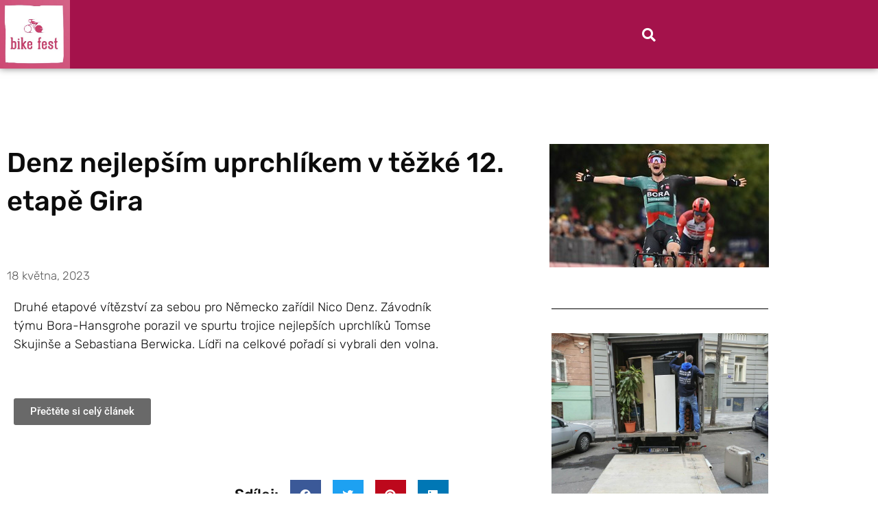

--- FILE ---
content_type: text/html; charset=UTF-8
request_url: https://bikefest.cz/denz-nejlepsim-uprchlikem-v-tezke-12-etape-gira/
body_size: 14944
content:
<!doctype html>
<html lang="cs" prefix="og: https://ogp.me/ns#">
<head>
	<meta charset="UTF-8">
	<meta name="viewport" content="width=device-width, initial-scale=1">
	<link rel="profile" href="https://gmpg.org/xfn/11">
		<style>img:is([sizes="auto" i], [sizes^="auto," i]) { contain-intrinsic-size: 3000px 1500px }</style>
	
<!-- Optimalizace pro vyhledávače podle Rank Math - https://rankmath.com/ -->
<title>Denz nejlepším uprchlíkem v těžké 12. etapě Gira &#045; BIKEFEST.CZ</title>
<meta name="description" content="Druhé etapové vítězství za sebou pro Německo zařídil Nico Denz. Závodník týmu Bora-Hansgrohe porazil ve spurtu trojice nejlepších uprchlíků Tomse Skujinše a"/>
<meta name="robots" content="follow, index, max-snippet:-1, max-video-preview:-1, max-image-preview:large"/>
<link rel="canonical" href="https://bikefest.cz/denz-nejlepsim-uprchlikem-v-tezke-12-etape-gira/" />
<meta property="og:locale" content="cs_CZ" />
<meta property="og:type" content="article" />
<meta property="og:title" content="Denz nejlepším uprchlíkem v těžké 12. etapě Gira &#045; BIKEFEST.CZ" />
<meta property="og:description" content="Druhé etapové vítězství za sebou pro Německo zařídil Nico Denz. Závodník týmu Bora-Hansgrohe porazil ve spurtu trojice nejlepších uprchlíků Tomse Skujinše a" />
<meta property="og:url" content="https://bikefest.cz/denz-nejlepsim-uprchlikem-v-tezke-12-etape-gira/" />
<meta property="og:site_name" content="BIKEFEST.CZ" />
<meta property="article:tag" content="RC" />
<meta property="article:published_time" content="2023-05-18T19:00:32+02:00" />
<meta name="twitter:card" content="summary_large_image" />
<meta name="twitter:title" content="Denz nejlepším uprchlíkem v těžké 12. etapě Gira &#045; BIKEFEST.CZ" />
<meta name="twitter:description" content="Druhé etapové vítězství za sebou pro Německo zařídil Nico Denz. Závodník týmu Bora-Hansgrohe porazil ve spurtu trojice nejlepších uprchlíků Tomse Skujinše a" />
<meta name="twitter:label1" content="Napsal/a" />
<meta name="twitter:data1" content="RoadCycling" />
<meta name="twitter:label2" content="Doba čtení" />
<meta name="twitter:data2" content="Méně než minuta" />
<script type="application/ld+json" class="rank-math-schema">{"@context":"https://schema.org","@graph":[{"@type":["Person","Organization"],"@id":"https://bikefest.cz/#person","name":"Hugo"},{"@type":"WebSite","@id":"https://bikefest.cz/#website","url":"https://bikefest.cz","name":"BIKEFEST.CZ","alternateName":"v\u0161e o kolech a kolem kol","publisher":{"@id":"https://bikefest.cz/#person"},"inLanguage":"cs"},{"@type":"ImageObject","@id":"https://bikefest.cz/wp-content/uploads/2023/05/34096.jpg","url":"https://bikefest.cz/wp-content/uploads/2023/05/34096.jpg","width":"320","height":"180","caption":"Denz nejlep\u0161\u00edm uprchl\u00edkem v t\u011b\u017ek\u00e9 12. etap\u011b Gira","inLanguage":"cs"},{"@type":"BreadcrumbList","@id":"https://bikefest.cz/denz-nejlepsim-uprchlikem-v-tezke-12-etape-gira/#breadcrumb","itemListElement":[{"@type":"ListItem","position":"1","item":{"@id":"https://bikefest.cz","name":"Dom\u016f"}},{"@type":"ListItem","position":"2","item":{"@id":"https://bikefest.cz/denz-nejlepsim-uprchlikem-v-tezke-12-etape-gira/","name":"Denz nejlep\u0161\u00edm uprchl\u00edkem v t\u011b\u017ek\u00e9 12. etap\u011b Gira"}}]},{"@type":"WebPage","@id":"https://bikefest.cz/denz-nejlepsim-uprchlikem-v-tezke-12-etape-gira/#webpage","url":"https://bikefest.cz/denz-nejlepsim-uprchlikem-v-tezke-12-etape-gira/","name":"Denz nejlep\u0161\u00edm uprchl\u00edkem v t\u011b\u017ek\u00e9 12. etap\u011b Gira &#045; BIKEFEST.CZ","datePublished":"2023-05-18T19:00:32+02:00","dateModified":"2023-05-18T19:00:32+02:00","isPartOf":{"@id":"https://bikefest.cz/#website"},"primaryImageOfPage":{"@id":"https://bikefest.cz/wp-content/uploads/2023/05/34096.jpg"},"inLanguage":"cs","breadcrumb":{"@id":"https://bikefest.cz/denz-nejlepsim-uprchlikem-v-tezke-12-etape-gira/#breadcrumb"}},{"@type":"Person","@id":"https://bikefest.cz/author/roadcycling/","name":"RoadCycling","url":"https://bikefest.cz/author/roadcycling/","image":{"@type":"ImageObject","@id":"https://secure.gravatar.com/avatar/2b81612a45b7524f42fccaaad72d78166e6afbd3873de95f0ee8c468819bcd33?s=96&amp;d=mm&amp;r=g","url":"https://secure.gravatar.com/avatar/2b81612a45b7524f42fccaaad72d78166e6afbd3873de95f0ee8c468819bcd33?s=96&amp;d=mm&amp;r=g","caption":"RoadCycling","inLanguage":"cs"}},{"@type":"BlogPosting","headline":"Denz nejlep\u0161\u00edm uprchl\u00edkem v t\u011b\u017ek\u00e9 12. etap\u011b Gira &#045; BIKEFEST.CZ","datePublished":"2023-05-18T19:00:32+02:00","dateModified":"2023-05-18T19:00:32+02:00","author":{"@id":"https://bikefest.cz/author/roadcycling/","name":"RoadCycling"},"publisher":{"@id":"https://bikefest.cz/#person"},"description":"Druh\u00e9 etapov\u00e9 v\u00edt\u011bzstv\u00ed za sebou pro N\u011bmecko za\u0159\u00eddil Nico Denz. Z\u00e1vodn\u00edk t\u00fdmu Bora-Hansgrohe porazil ve spurtu trojice nejlep\u0161\u00edch uprchl\u00edk\u016f Tomse Skujin\u0161e a","name":"Denz nejlep\u0161\u00edm uprchl\u00edkem v t\u011b\u017ek\u00e9 12. etap\u011b Gira &#045; BIKEFEST.CZ","@id":"https://bikefest.cz/denz-nejlepsim-uprchlikem-v-tezke-12-etape-gira/#richSnippet","isPartOf":{"@id":"https://bikefest.cz/denz-nejlepsim-uprchlikem-v-tezke-12-etape-gira/#webpage"},"image":{"@id":"https://bikefest.cz/wp-content/uploads/2023/05/34096.jpg"},"inLanguage":"cs","mainEntityOfPage":{"@id":"https://bikefest.cz/denz-nejlepsim-uprchlikem-v-tezke-12-etape-gira/#webpage"}}]}</script>
<!-- /Rank Math WordPress SEO plugin -->


<link rel="alternate" type="application/rss+xml" title="BIKEFEST.CZ &raquo; RSS zdroj" href="https://bikefest.cz/feed/" />
<link rel="alternate" type="application/rss+xml" title="BIKEFEST.CZ &raquo; RSS komentářů" href="https://bikefest.cz/comments/feed/" />
<link rel="alternate" type="application/rss+xml" title="BIKEFEST.CZ &raquo; RSS komentářů pro Denz nejlepším uprchlíkem v těžké 12. etapě Gira" href="https://bikefest.cz/denz-nejlepsim-uprchlikem-v-tezke-12-etape-gira/feed/" />
<style id='wp-emoji-styles-inline-css'>

	img.wp-smiley, img.emoji {
		display: inline !important;
		border: none !important;
		box-shadow: none !important;
		height: 1em !important;
		width: 1em !important;
		margin: 0 0.07em !important;
		vertical-align: -0.1em !important;
		background: none !important;
		padding: 0 !important;
	}
</style>
<link rel='stylesheet' id='wp-block-library-css' href='https://bikefest.cz/wp-includes/css/dist/block-library/style.min.css?ver=6.8.3' media='all' />
<style id='global-styles-inline-css'>
:root{--wp--preset--aspect-ratio--square: 1;--wp--preset--aspect-ratio--4-3: 4/3;--wp--preset--aspect-ratio--3-4: 3/4;--wp--preset--aspect-ratio--3-2: 3/2;--wp--preset--aspect-ratio--2-3: 2/3;--wp--preset--aspect-ratio--16-9: 16/9;--wp--preset--aspect-ratio--9-16: 9/16;--wp--preset--color--black: #000000;--wp--preset--color--cyan-bluish-gray: #abb8c3;--wp--preset--color--white: #ffffff;--wp--preset--color--pale-pink: #f78da7;--wp--preset--color--vivid-red: #cf2e2e;--wp--preset--color--luminous-vivid-orange: #ff6900;--wp--preset--color--luminous-vivid-amber: #fcb900;--wp--preset--color--light-green-cyan: #7bdcb5;--wp--preset--color--vivid-green-cyan: #00d084;--wp--preset--color--pale-cyan-blue: #8ed1fc;--wp--preset--color--vivid-cyan-blue: #0693e3;--wp--preset--color--vivid-purple: #9b51e0;--wp--preset--gradient--vivid-cyan-blue-to-vivid-purple: linear-gradient(135deg,rgba(6,147,227,1) 0%,rgb(155,81,224) 100%);--wp--preset--gradient--light-green-cyan-to-vivid-green-cyan: linear-gradient(135deg,rgb(122,220,180) 0%,rgb(0,208,130) 100%);--wp--preset--gradient--luminous-vivid-amber-to-luminous-vivid-orange: linear-gradient(135deg,rgba(252,185,0,1) 0%,rgba(255,105,0,1) 100%);--wp--preset--gradient--luminous-vivid-orange-to-vivid-red: linear-gradient(135deg,rgba(255,105,0,1) 0%,rgb(207,46,46) 100%);--wp--preset--gradient--very-light-gray-to-cyan-bluish-gray: linear-gradient(135deg,rgb(238,238,238) 0%,rgb(169,184,195) 100%);--wp--preset--gradient--cool-to-warm-spectrum: linear-gradient(135deg,rgb(74,234,220) 0%,rgb(151,120,209) 20%,rgb(207,42,186) 40%,rgb(238,44,130) 60%,rgb(251,105,98) 80%,rgb(254,248,76) 100%);--wp--preset--gradient--blush-light-purple: linear-gradient(135deg,rgb(255,206,236) 0%,rgb(152,150,240) 100%);--wp--preset--gradient--blush-bordeaux: linear-gradient(135deg,rgb(254,205,165) 0%,rgb(254,45,45) 50%,rgb(107,0,62) 100%);--wp--preset--gradient--luminous-dusk: linear-gradient(135deg,rgb(255,203,112) 0%,rgb(199,81,192) 50%,rgb(65,88,208) 100%);--wp--preset--gradient--pale-ocean: linear-gradient(135deg,rgb(255,245,203) 0%,rgb(182,227,212) 50%,rgb(51,167,181) 100%);--wp--preset--gradient--electric-grass: linear-gradient(135deg,rgb(202,248,128) 0%,rgb(113,206,126) 100%);--wp--preset--gradient--midnight: linear-gradient(135deg,rgb(2,3,129) 0%,rgb(40,116,252) 100%);--wp--preset--font-size--small: 13px;--wp--preset--font-size--medium: 20px;--wp--preset--font-size--large: 36px;--wp--preset--font-size--x-large: 42px;--wp--preset--spacing--20: 0.44rem;--wp--preset--spacing--30: 0.67rem;--wp--preset--spacing--40: 1rem;--wp--preset--spacing--50: 1.5rem;--wp--preset--spacing--60: 2.25rem;--wp--preset--spacing--70: 3.38rem;--wp--preset--spacing--80: 5.06rem;--wp--preset--shadow--natural: 6px 6px 9px rgba(0, 0, 0, 0.2);--wp--preset--shadow--deep: 12px 12px 50px rgba(0, 0, 0, 0.4);--wp--preset--shadow--sharp: 6px 6px 0px rgba(0, 0, 0, 0.2);--wp--preset--shadow--outlined: 6px 6px 0px -3px rgba(255, 255, 255, 1), 6px 6px rgba(0, 0, 0, 1);--wp--preset--shadow--crisp: 6px 6px 0px rgba(0, 0, 0, 1);}:root { --wp--style--global--content-size: 800px;--wp--style--global--wide-size: 1200px; }:where(body) { margin: 0; }.wp-site-blocks > .alignleft { float: left; margin-right: 2em; }.wp-site-blocks > .alignright { float: right; margin-left: 2em; }.wp-site-blocks > .aligncenter { justify-content: center; margin-left: auto; margin-right: auto; }:where(.wp-site-blocks) > * { margin-block-start: 24px; margin-block-end: 0; }:where(.wp-site-blocks) > :first-child { margin-block-start: 0; }:where(.wp-site-blocks) > :last-child { margin-block-end: 0; }:root { --wp--style--block-gap: 24px; }:root :where(.is-layout-flow) > :first-child{margin-block-start: 0;}:root :where(.is-layout-flow) > :last-child{margin-block-end: 0;}:root :where(.is-layout-flow) > *{margin-block-start: 24px;margin-block-end: 0;}:root :where(.is-layout-constrained) > :first-child{margin-block-start: 0;}:root :where(.is-layout-constrained) > :last-child{margin-block-end: 0;}:root :where(.is-layout-constrained) > *{margin-block-start: 24px;margin-block-end: 0;}:root :where(.is-layout-flex){gap: 24px;}:root :where(.is-layout-grid){gap: 24px;}.is-layout-flow > .alignleft{float: left;margin-inline-start: 0;margin-inline-end: 2em;}.is-layout-flow > .alignright{float: right;margin-inline-start: 2em;margin-inline-end: 0;}.is-layout-flow > .aligncenter{margin-left: auto !important;margin-right: auto !important;}.is-layout-constrained > .alignleft{float: left;margin-inline-start: 0;margin-inline-end: 2em;}.is-layout-constrained > .alignright{float: right;margin-inline-start: 2em;margin-inline-end: 0;}.is-layout-constrained > .aligncenter{margin-left: auto !important;margin-right: auto !important;}.is-layout-constrained > :where(:not(.alignleft):not(.alignright):not(.alignfull)){max-width: var(--wp--style--global--content-size);margin-left: auto !important;margin-right: auto !important;}.is-layout-constrained > .alignwide{max-width: var(--wp--style--global--wide-size);}body .is-layout-flex{display: flex;}.is-layout-flex{flex-wrap: wrap;align-items: center;}.is-layout-flex > :is(*, div){margin: 0;}body .is-layout-grid{display: grid;}.is-layout-grid > :is(*, div){margin: 0;}body{padding-top: 0px;padding-right: 0px;padding-bottom: 0px;padding-left: 0px;}a:where(:not(.wp-element-button)){text-decoration: underline;}:root :where(.wp-element-button, .wp-block-button__link){background-color: #32373c;border-width: 0;color: #fff;font-family: inherit;font-size: inherit;line-height: inherit;padding: calc(0.667em + 2px) calc(1.333em + 2px);text-decoration: none;}.has-black-color{color: var(--wp--preset--color--black) !important;}.has-cyan-bluish-gray-color{color: var(--wp--preset--color--cyan-bluish-gray) !important;}.has-white-color{color: var(--wp--preset--color--white) !important;}.has-pale-pink-color{color: var(--wp--preset--color--pale-pink) !important;}.has-vivid-red-color{color: var(--wp--preset--color--vivid-red) !important;}.has-luminous-vivid-orange-color{color: var(--wp--preset--color--luminous-vivid-orange) !important;}.has-luminous-vivid-amber-color{color: var(--wp--preset--color--luminous-vivid-amber) !important;}.has-light-green-cyan-color{color: var(--wp--preset--color--light-green-cyan) !important;}.has-vivid-green-cyan-color{color: var(--wp--preset--color--vivid-green-cyan) !important;}.has-pale-cyan-blue-color{color: var(--wp--preset--color--pale-cyan-blue) !important;}.has-vivid-cyan-blue-color{color: var(--wp--preset--color--vivid-cyan-blue) !important;}.has-vivid-purple-color{color: var(--wp--preset--color--vivid-purple) !important;}.has-black-background-color{background-color: var(--wp--preset--color--black) !important;}.has-cyan-bluish-gray-background-color{background-color: var(--wp--preset--color--cyan-bluish-gray) !important;}.has-white-background-color{background-color: var(--wp--preset--color--white) !important;}.has-pale-pink-background-color{background-color: var(--wp--preset--color--pale-pink) !important;}.has-vivid-red-background-color{background-color: var(--wp--preset--color--vivid-red) !important;}.has-luminous-vivid-orange-background-color{background-color: var(--wp--preset--color--luminous-vivid-orange) !important;}.has-luminous-vivid-amber-background-color{background-color: var(--wp--preset--color--luminous-vivid-amber) !important;}.has-light-green-cyan-background-color{background-color: var(--wp--preset--color--light-green-cyan) !important;}.has-vivid-green-cyan-background-color{background-color: var(--wp--preset--color--vivid-green-cyan) !important;}.has-pale-cyan-blue-background-color{background-color: var(--wp--preset--color--pale-cyan-blue) !important;}.has-vivid-cyan-blue-background-color{background-color: var(--wp--preset--color--vivid-cyan-blue) !important;}.has-vivid-purple-background-color{background-color: var(--wp--preset--color--vivid-purple) !important;}.has-black-border-color{border-color: var(--wp--preset--color--black) !important;}.has-cyan-bluish-gray-border-color{border-color: var(--wp--preset--color--cyan-bluish-gray) !important;}.has-white-border-color{border-color: var(--wp--preset--color--white) !important;}.has-pale-pink-border-color{border-color: var(--wp--preset--color--pale-pink) !important;}.has-vivid-red-border-color{border-color: var(--wp--preset--color--vivid-red) !important;}.has-luminous-vivid-orange-border-color{border-color: var(--wp--preset--color--luminous-vivid-orange) !important;}.has-luminous-vivid-amber-border-color{border-color: var(--wp--preset--color--luminous-vivid-amber) !important;}.has-light-green-cyan-border-color{border-color: var(--wp--preset--color--light-green-cyan) !important;}.has-vivid-green-cyan-border-color{border-color: var(--wp--preset--color--vivid-green-cyan) !important;}.has-pale-cyan-blue-border-color{border-color: var(--wp--preset--color--pale-cyan-blue) !important;}.has-vivid-cyan-blue-border-color{border-color: var(--wp--preset--color--vivid-cyan-blue) !important;}.has-vivid-purple-border-color{border-color: var(--wp--preset--color--vivid-purple) !important;}.has-vivid-cyan-blue-to-vivid-purple-gradient-background{background: var(--wp--preset--gradient--vivid-cyan-blue-to-vivid-purple) !important;}.has-light-green-cyan-to-vivid-green-cyan-gradient-background{background: var(--wp--preset--gradient--light-green-cyan-to-vivid-green-cyan) !important;}.has-luminous-vivid-amber-to-luminous-vivid-orange-gradient-background{background: var(--wp--preset--gradient--luminous-vivid-amber-to-luminous-vivid-orange) !important;}.has-luminous-vivid-orange-to-vivid-red-gradient-background{background: var(--wp--preset--gradient--luminous-vivid-orange-to-vivid-red) !important;}.has-very-light-gray-to-cyan-bluish-gray-gradient-background{background: var(--wp--preset--gradient--very-light-gray-to-cyan-bluish-gray) !important;}.has-cool-to-warm-spectrum-gradient-background{background: var(--wp--preset--gradient--cool-to-warm-spectrum) !important;}.has-blush-light-purple-gradient-background{background: var(--wp--preset--gradient--blush-light-purple) !important;}.has-blush-bordeaux-gradient-background{background: var(--wp--preset--gradient--blush-bordeaux) !important;}.has-luminous-dusk-gradient-background{background: var(--wp--preset--gradient--luminous-dusk) !important;}.has-pale-ocean-gradient-background{background: var(--wp--preset--gradient--pale-ocean) !important;}.has-electric-grass-gradient-background{background: var(--wp--preset--gradient--electric-grass) !important;}.has-midnight-gradient-background{background: var(--wp--preset--gradient--midnight) !important;}.has-small-font-size{font-size: var(--wp--preset--font-size--small) !important;}.has-medium-font-size{font-size: var(--wp--preset--font-size--medium) !important;}.has-large-font-size{font-size: var(--wp--preset--font-size--large) !important;}.has-x-large-font-size{font-size: var(--wp--preset--font-size--x-large) !important;}
:root :where(.wp-block-pullquote){font-size: 1.5em;line-height: 1.6;}
</style>
<link data-minify="1" rel='stylesheet' id='hello-elementor-css' href='https://bikefest.cz/wp-content/cache/min/1/wp-content/themes/hello-elementor/assets/css/reset.css?ver=1769009495' media='all' />
<link data-minify="1" rel='stylesheet' id='hello-elementor-theme-style-css' href='https://bikefest.cz/wp-content/cache/min/1/wp-content/themes/hello-elementor/assets/css/theme.css?ver=1769009495' media='all' />
<link data-minify="1" rel='stylesheet' id='hello-elementor-header-footer-css' href='https://bikefest.cz/wp-content/cache/min/1/wp-content/themes/hello-elementor/assets/css/header-footer.css?ver=1769009495' media='all' />
<link rel='stylesheet' id='elementor-frontend-css' href='https://bikefest.cz/wp-content/plugins/elementor/assets/css/frontend.min.css?ver=3.34.2' media='all' />
<link rel='stylesheet' id='widget-image-css' href='https://bikefest.cz/wp-content/plugins/elementor/assets/css/widget-image.min.css?ver=3.34.2' media='all' />
<link rel='stylesheet' id='widget-search-form-css' href='https://bikefest.cz/wp-content/plugins/elementor-pro/assets/css/widget-search-form.min.css?ver=3.34.1' media='all' />
<link rel='stylesheet' id='elementor-icons-shared-0-css' href='https://bikefest.cz/wp-content/plugins/elementor/assets/lib/font-awesome/css/fontawesome.min.css?ver=5.15.3' media='all' />
<link data-minify="1" rel='stylesheet' id='elementor-icons-fa-solid-css' href='https://bikefest.cz/wp-content/cache/min/1/wp-content/plugins/elementor/assets/lib/font-awesome/css/solid.min.css?ver=1769009495' media='all' />
<link rel='stylesheet' id='widget-heading-css' href='https://bikefest.cz/wp-content/plugins/elementor/assets/css/widget-heading.min.css?ver=3.34.2' media='all' />
<link rel='stylesheet' id='widget-post-info-css' href='https://bikefest.cz/wp-content/plugins/elementor-pro/assets/css/widget-post-info.min.css?ver=3.34.1' media='all' />
<link rel='stylesheet' id='widget-icon-list-css' href='https://bikefest.cz/wp-content/plugins/elementor/assets/css/widget-icon-list.min.css?ver=3.34.2' media='all' />
<link data-minify="1" rel='stylesheet' id='elementor-icons-fa-regular-css' href='https://bikefest.cz/wp-content/cache/min/1/wp-content/plugins/elementor/assets/lib/font-awesome/css/regular.min.css?ver=1769009495' media='all' />
<link rel='stylesheet' id='widget-share-buttons-css' href='https://bikefest.cz/wp-content/plugins/elementor-pro/assets/css/widget-share-buttons.min.css?ver=3.34.1' media='all' />
<link rel='stylesheet' id='e-apple-webkit-css' href='https://bikefest.cz/wp-content/plugins/elementor/assets/css/conditionals/apple-webkit.min.css?ver=3.34.2' media='all' />
<link data-minify="1" rel='stylesheet' id='elementor-icons-fa-brands-css' href='https://bikefest.cz/wp-content/cache/min/1/wp-content/plugins/elementor/assets/lib/font-awesome/css/brands.min.css?ver=1769009495' media='all' />
<link rel='stylesheet' id='widget-author-box-css' href='https://bikefest.cz/wp-content/plugins/elementor-pro/assets/css/widget-author-box.min.css?ver=3.34.1' media='all' />
<link rel='stylesheet' id='widget-divider-css' href='https://bikefest.cz/wp-content/plugins/elementor/assets/css/widget-divider.min.css?ver=3.34.2' media='all' />
<link rel='stylesheet' id='widget-posts-css' href='https://bikefest.cz/wp-content/plugins/elementor-pro/assets/css/widget-posts.min.css?ver=3.34.1' media='all' />
<link rel='stylesheet' id='widget-form-css' href='https://bikefest.cz/wp-content/plugins/elementor-pro/assets/css/widget-form.min.css?ver=3.34.1' media='all' />
<link rel='stylesheet' id='widget-nav-menu-css' href='https://bikefest.cz/wp-content/plugins/elementor-pro/assets/css/widget-nav-menu.min.css?ver=3.34.1' media='all' />
<link rel='stylesheet' id='widget-post-navigation-css' href='https://bikefest.cz/wp-content/plugins/elementor-pro/assets/css/widget-post-navigation.min.css?ver=3.34.1' media='all' />
<link data-minify="1" rel='stylesheet' id='elementor-icons-css' href='https://bikefest.cz/wp-content/cache/min/1/wp-content/plugins/elementor/assets/lib/eicons/css/elementor-icons.min.css?ver=1769009495' media='all' />
<link rel='stylesheet' id='elementor-post-1198-css' href='https://bikefest.cz/wp-content/uploads/elementor/css/post-1198.css?ver=1769009495' media='all' />
<link data-minify="1" rel='stylesheet' id='font-awesome-5-all-css' href='https://bikefest.cz/wp-content/cache/min/1/wp-content/plugins/elementor/assets/lib/font-awesome/css/all.min.css?ver=1769009495' media='all' />
<link rel='stylesheet' id='font-awesome-4-shim-css' href='https://bikefest.cz/wp-content/plugins/elementor/assets/lib/font-awesome/css/v4-shims.min.css?ver=3.34.2' media='all' />
<link data-minify="1" rel='stylesheet' id='she-header-style-css' href='https://bikefest.cz/wp-content/cache/min/1/wp-content/plugins/sticky-header-effects-for-elementor/assets/css/she-header-style.css?ver=1769009495' media='all' />
<link rel='stylesheet' id='elementor-post-911-css' href='https://bikefest.cz/wp-content/uploads/elementor/css/post-911.css?ver=1769009495' media='all' />
<link rel='stylesheet' id='elementor-post-1188-css' href='https://bikefest.cz/wp-content/uploads/elementor/css/post-1188.css?ver=1769009495' media='all' />
<link rel='stylesheet' id='eael-general-css' href='https://bikefest.cz/wp-content/plugins/essential-addons-for-elementor-lite/assets/front-end/css/view/general.min.css?ver=6.5.8' media='all' />
<link data-minify="1" rel='stylesheet' id='elementor-gf-local-roboto-css' href='https://bikefest.cz/wp-content/cache/min/1/wp-content/uploads/elementor/google-fonts/css/roboto.css?ver=1769009495' media='all' />
<link data-minify="1" rel='stylesheet' id='elementor-gf-local-robotoslab-css' href='https://bikefest.cz/wp-content/cache/min/1/wp-content/uploads/elementor/google-fonts/css/robotoslab.css?ver=1769009495' media='all' />
<link data-minify="1" rel='stylesheet' id='elementor-gf-local-rubik-css' href='https://bikefest.cz/wp-content/cache/min/1/wp-content/uploads/elementor/google-fonts/css/rubik.css?ver=1769009496' media='all' />
<script src="https://bikefest.cz/wp-includes/js/jquery/jquery.min.js?ver=3.7.1" id="jquery-core-js"></script>
<script src="https://bikefest.cz/wp-includes/js/jquery/jquery-migrate.min.js?ver=3.4.1" id="jquery-migrate-js"></script>
<script src="https://bikefest.cz/wp-content/plugins/elementor/assets/lib/font-awesome/js/v4-shims.min.js?ver=3.34.2" id="font-awesome-4-shim-js"></script>
<script data-minify="1" src="https://bikefest.cz/wp-content/cache/min/1/wp-content/plugins/sticky-header-effects-for-elementor/assets/js/she-header.js?ver=1749206598" id="she-header-js"></script>
<link rel="https://api.w.org/" href="https://bikefest.cz/wp-json/" /><link rel="alternate" title="JSON" type="application/json" href="https://bikefest.cz/wp-json/wp/v2/posts/2688" /><link rel="EditURI" type="application/rsd+xml" title="RSD" href="https://bikefest.cz/xmlrpc.php?rsd" />
<meta name="generator" content="WordPress 6.8.3" />
<link rel='shortlink' href='https://bikefest.cz/?p=2688' />
<link rel="alternate" title="oEmbed (JSON)" type="application/json+oembed" href="https://bikefest.cz/wp-json/oembed/1.0/embed?url=https%3A%2F%2Fbikefest.cz%2Fdenz-nejlepsim-uprchlikem-v-tezke-12-etape-gira%2F" />
<link rel="alternate" title="oEmbed (XML)" type="text/xml+oembed" href="https://bikefest.cz/wp-json/oembed/1.0/embed?url=https%3A%2F%2Fbikefest.cz%2Fdenz-nejlepsim-uprchlikem-v-tezke-12-etape-gira%2F&#038;format=xml" />
<meta name="generator" content="Elementor 3.34.2; features: additional_custom_breakpoints; settings: css_print_method-external, google_font-enabled, font_display-auto">
			<style>
				.e-con.e-parent:nth-of-type(n+4):not(.e-lazyloaded):not(.e-no-lazyload),
				.e-con.e-parent:nth-of-type(n+4):not(.e-lazyloaded):not(.e-no-lazyload) * {
					background-image: none !important;
				}
				@media screen and (max-height: 1024px) {
					.e-con.e-parent:nth-of-type(n+3):not(.e-lazyloaded):not(.e-no-lazyload),
					.e-con.e-parent:nth-of-type(n+3):not(.e-lazyloaded):not(.e-no-lazyload) * {
						background-image: none !important;
					}
				}
				@media screen and (max-height: 640px) {
					.e-con.e-parent:nth-of-type(n+2):not(.e-lazyloaded):not(.e-no-lazyload),
					.e-con.e-parent:nth-of-type(n+2):not(.e-lazyloaded):not(.e-no-lazyload) * {
						background-image: none !important;
					}
				}
			</style>
			<link rel="icon" href="https://bikefest.cz/wp-content/uploads/2022/12/cropped-logo-bike-fest-32x32.jpg" sizes="32x32" />
<link rel="icon" href="https://bikefest.cz/wp-content/uploads/2022/12/cropped-logo-bike-fest-192x192.jpg" sizes="192x192" />
<link rel="apple-touch-icon" href="https://bikefest.cz/wp-content/uploads/2022/12/cropped-logo-bike-fest-180x180.jpg" />
<meta name="msapplication-TileImage" content="https://bikefest.cz/wp-content/uploads/2022/12/cropped-logo-bike-fest-270x270.jpg" />
		<style id="wp-custom-css">
			

/** Start Envato Elements CSS: Bakery (58-3-62fb21c1e1558aed9f648f32320c23e5) **/

.envato-kit-55-social-icon .elementor-icon-wrapper .elementor-icon{
	border-color:#fff !important;
}

/** End Envato Elements CSS: Bakery (58-3-62fb21c1e1558aed9f648f32320c23e5) **/

		</style>
		<noscript><style id="rocket-lazyload-nojs-css">.rll-youtube-player, [data-lazy-src]{display:none !important;}</style></noscript></head>
<body class="wp-singular post-template-default single single-post postid-2688 single-format-standard wp-embed-responsive wp-theme-hello-elementor hello-elementor-default elementor-default elementor-kit-1198 elementor-page-1188">


<a class="skip-link screen-reader-text" href="#content">Přejít k obsahu</a>

		<header data-elementor-type="header" data-elementor-id="911" class="elementor elementor-911 elementor-location-header" data-elementor-post-type="elementor_library">
					<header class="elementor-section elementor-top-section elementor-element elementor-element-5aa89cff elementor-section-content-middle elementor-section-height-min-height elementor-hidden-phone elementor-section-boxed elementor-section-height-default elementor-section-items-middle" data-id="5aa89cff" data-element_type="section" data-settings="{&quot;background_background&quot;:&quot;classic&quot;}">
						<div class="elementor-container elementor-column-gap-no">
					<div class="elementor-column elementor-col-33 elementor-top-column elementor-element elementor-element-f52e24d" data-id="f52e24d" data-element_type="column">
			<div class="elementor-widget-wrap elementor-element-populated">
						<div class="elementor-element elementor-element-8da6cf3 elementor-widget elementor-widget-image" data-id="8da6cf3" data-element_type="widget" data-widget_type="image.default">
				<div class="elementor-widget-container">
																<a href="/">
							<img fetchpriority="high" width="371" height="365" src="data:image/svg+xml,%3Csvg%20xmlns='http://www.w3.org/2000/svg'%20viewBox='0%200%20371%20365'%3E%3C/svg%3E" class="attachment-large size-large wp-image-1195" alt="" data-lazy-srcset="https://bikefest.cz/wp-content/uploads/2022/12/logo-bike-fest.jpg 371w, https://bikefest.cz/wp-content/uploads/2022/12/logo-bike-fest-300x295.jpg 300w" data-lazy-sizes="(max-width: 371px) 100vw, 371px" data-lazy-src="https://bikefest.cz/wp-content/uploads/2022/12/logo-bike-fest.jpg" /><noscript><img fetchpriority="high" width="371" height="365" src="https://bikefest.cz/wp-content/uploads/2022/12/logo-bike-fest.jpg" class="attachment-large size-large wp-image-1195" alt="" srcset="https://bikefest.cz/wp-content/uploads/2022/12/logo-bike-fest.jpg 371w, https://bikefest.cz/wp-content/uploads/2022/12/logo-bike-fest-300x295.jpg 300w" sizes="(max-width: 371px) 100vw, 371px" /></noscript>								</a>
															</div>
				</div>
					</div>
		</div>
				<div class="elementor-column elementor-col-33 elementor-top-column elementor-element elementor-element-1bb3ecf1" data-id="1bb3ecf1" data-element_type="column">
			<div class="elementor-widget-wrap">
							</div>
		</div>
				<div class="elementor-column elementor-col-33 elementor-top-column elementor-element elementor-element-71c7636 elementor-hidden-tablet elementor-hidden-phone" data-id="71c7636" data-element_type="column">
			<div class="elementor-widget-wrap elementor-element-populated">
						<div class="elementor-element elementor-element-dc90514 elementor-search-form--skin-full_screen elementor-widget elementor-widget-search-form" data-id="dc90514" data-element_type="widget" data-settings="{&quot;skin&quot;:&quot;full_screen&quot;}" data-widget_type="search-form.default">
				<div class="elementor-widget-container">
							<search role="search">
			<form class="elementor-search-form" action="https://bikefest.cz" method="get">
												<div class="elementor-search-form__toggle" role="button" tabindex="0" aria-label="Search">
					<i aria-hidden="true" class="fas fa-search"></i>				</div>
								<div class="elementor-search-form__container">
					<label class="elementor-screen-only" for="elementor-search-form-dc90514">Search</label>

					
					<input id="elementor-search-form-dc90514" placeholder="Hledej..." class="elementor-search-form__input" type="search" name="s" value="">
					
					
										<div class="dialog-lightbox-close-button dialog-close-button" role="button" tabindex="0" aria-label="Close this search box.">
						<i aria-hidden="true" class="eicon-close"></i>					</div>
									</div>
			</form>
		</search>
						</div>
				</div>
					</div>
		</div>
					</div>
		</header>
				</header>
				<div data-elementor-type="single" data-elementor-id="1188" class="elementor elementor-1188 elementor-location-single post-2688 post type-post status-publish format-standard has-post-thumbnail hentry tag-rc" data-elementor-post-type="elementor_library">
					<section class="elementor-section elementor-top-section elementor-element elementor-element-43b8db89 elementor-section-boxed elementor-section-height-default elementor-section-height-default" data-id="43b8db89" data-element_type="section">
						<div class="elementor-container elementor-column-gap-default">
					<div class="elementor-column elementor-col-100 elementor-top-column elementor-element elementor-element-79ec7b74" data-id="79ec7b74" data-element_type="column">
			<div class="elementor-widget-wrap elementor-element-populated">
						<div class="elementor-element elementor-element-3bcd2c3b elementor-widget__width-initial elementor-widget elementor-widget-theme-post-title elementor-page-title elementor-widget-heading" data-id="3bcd2c3b" data-element_type="widget" data-widget_type="theme-post-title.default">
				<div class="elementor-widget-container">
					<h1 class="elementor-heading-title elementor-size-default">Denz nejlepším uprchlíkem v těžké 12. etapě Gira</h1>				</div>
				</div>
				<div class="elementor-element elementor-element-7e3e4873 elementor-widget__width-initial elementor-widget elementor-widget-theme-post-featured-image elementor-widget-image" data-id="7e3e4873" data-element_type="widget" data-widget_type="theme-post-featured-image.default">
				<div class="elementor-widget-container">
															<img width="320" height="180" src="data:image/svg+xml,%3Csvg%20xmlns='http://www.w3.org/2000/svg'%20viewBox='0%200%20320%20180'%3E%3C/svg%3E" class="attachment-full size-full wp-image-2689" alt="Denz nejlepším uprchlíkem v těžké 12. etapě Gira" data-lazy-srcset="https://bikefest.cz/wp-content/uploads/2023/05/34096.jpg 320w, https://bikefest.cz/wp-content/uploads/2023/05/34096-300x169.jpg 300w" data-lazy-sizes="(max-width: 320px) 100vw, 320px" data-lazy-src="https://bikefest.cz/wp-content/uploads/2023/05/34096.jpg" /><noscript><img width="320" height="180" src="https://bikefest.cz/wp-content/uploads/2023/05/34096.jpg" class="attachment-full size-full wp-image-2689" alt="Denz nejlepším uprchlíkem v těžké 12. etapě Gira" srcset="https://bikefest.cz/wp-content/uploads/2023/05/34096.jpg 320w, https://bikefest.cz/wp-content/uploads/2023/05/34096-300x169.jpg 300w" sizes="(max-width: 320px) 100vw, 320px" /></noscript>															</div>
				</div>
				<div class="elementor-element elementor-element-18f68f46 elementor-widget elementor-widget-post-info" data-id="18f68f46" data-element_type="widget" data-widget_type="post-info.default">
				<div class="elementor-widget-container">
							<ul class="elementor-inline-items elementor-icon-list-items elementor-post-info">
								<li class="elementor-icon-list-item elementor-repeater-item-5b276ce elementor-inline-item" itemprop="datePublished">
						<a href="https://bikefest.cz/2023/05/18/">
														<span class="elementor-icon-list-text elementor-post-info__item elementor-post-info__item--type-date">
										<time>18 května, 2023</time>					</span>
									</a>
				</li>
				</ul>
						</div>
				</div>
					</div>
		</div>
					</div>
		</section>
				<section class="elementor-section elementor-top-section elementor-element elementor-element-5f1d7caa elementor-section-boxed elementor-section-height-default elementor-section-height-default" data-id="5f1d7caa" data-element_type="section">
						<div class="elementor-container elementor-column-gap-default">
					<div class="elementor-column elementor-col-50 elementor-top-column elementor-element elementor-element-69780128" data-id="69780128" data-element_type="column">
			<div class="elementor-widget-wrap elementor-element-populated">
						<div class="elementor-element elementor-element-133f93c0 elementor-widget elementor-widget-theme-post-content" data-id="133f93c0" data-element_type="widget" data-widget_type="theme-post-content.default">
				<div class="elementor-widget-container">
					<p>Druhé etapové vítězství za sebou pro Německo zařídil Nico Denz. Závodník týmu Bora-Hansgrohe porazil ve spurtu trojice nejlepších uprchlíků Tomse Skujinše a Sebastiana Berwicka. Lídři na celkové pořadí si vybrali den volna.</p>
<div id="gtx-trans" style="position: absolute; left: -20px; top: 71.2px;">
<div class="gtx-trans-icon"></div>
</div>
				</div>
				</div>
				<div class="elementor-element elementor-element-7bcd6e8 elementor-widget elementor-widget-button" data-id="7bcd6e8" data-element_type="widget" data-widget_type="button.default">
				<div class="elementor-widget-container">
									<div class="elementor-button-wrapper">
					<a class="elementor-button elementor-button-link elementor-size-sm" href="https://www.roadcycling.cz/clanek/denz-nejlepsim-uprchlikem-v-tezke-12-etape-gira" target="_blank">
						<span class="elementor-button-content-wrapper">
									<span class="elementor-button-text">Přečtěte si celý článek</span>
					</span>
					</a>
				</div>
								</div>
				</div>
				<section class="elementor-section elementor-inner-section elementor-element elementor-element-10e497f6 ignore-toc elementor-section-boxed elementor-section-height-default elementor-section-height-default" data-id="10e497f6" data-element_type="section">
						<div class="elementor-container elementor-column-gap-default">
					<div class="elementor-column elementor-col-50 elementor-inner-column elementor-element elementor-element-2636b887" data-id="2636b887" data-element_type="column">
			<div class="elementor-widget-wrap elementor-element-populated">
						<div class="elementor-element elementor-element-52c94290 elementor-widget elementor-widget-heading" data-id="52c94290" data-element_type="widget" data-widget_type="heading.default">
				<div class="elementor-widget-container">
					<h2 class="elementor-heading-title elementor-size-default">Sdílej:</h2>				</div>
				</div>
					</div>
		</div>
				<div class="elementor-column elementor-col-50 elementor-inner-column elementor-element elementor-element-1646a4b8" data-id="1646a4b8" data-element_type="column">
			<div class="elementor-widget-wrap elementor-element-populated">
						<div class="elementor-element elementor-element-53044db4 elementor-share-buttons--skin-flat elementor-share-buttons--view-icon elementor-share-buttons--shape-square elementor-grid-0 elementor-share-buttons--color-official elementor-widget elementor-widget-share-buttons" data-id="53044db4" data-element_type="widget" data-widget_type="share-buttons.default">
				<div class="elementor-widget-container">
							<div class="elementor-grid" role="list">
								<div class="elementor-grid-item" role="listitem">
						<div class="elementor-share-btn elementor-share-btn_facebook" role="button" tabindex="0" aria-label="Share on facebook">
															<span class="elementor-share-btn__icon">
								<i class="fab fa-facebook" aria-hidden="true"></i>							</span>
																				</div>
					</div>
									<div class="elementor-grid-item" role="listitem">
						<div class="elementor-share-btn elementor-share-btn_twitter" role="button" tabindex="0" aria-label="Share on twitter">
															<span class="elementor-share-btn__icon">
								<i class="fab fa-twitter" aria-hidden="true"></i>							</span>
																				</div>
					</div>
									<div class="elementor-grid-item" role="listitem">
						<div class="elementor-share-btn elementor-share-btn_pinterest" role="button" tabindex="0" aria-label="Share on pinterest">
															<span class="elementor-share-btn__icon">
								<i class="fab fa-pinterest" aria-hidden="true"></i>							</span>
																				</div>
					</div>
									<div class="elementor-grid-item" role="listitem">
						<div class="elementor-share-btn elementor-share-btn_linkedin" role="button" tabindex="0" aria-label="Share on linkedin">
															<span class="elementor-share-btn__icon">
								<i class="fab fa-linkedin" aria-hidden="true"></i>							</span>
																				</div>
					</div>
						</div>
						</div>
				</div>
					</div>
		</div>
					</div>
		</section>
				<div class="elementor-element elementor-element-0f3ebf5 ignore-toc elementor-widget elementor-widget-heading" data-id="0f3ebf5" data-element_type="widget" data-widget_type="heading.default">
				<div class="elementor-widget-container">
					<h2 class="elementor-heading-title elementor-size-default">Autor</h2>				</div>
				</div>
				<div class="elementor-element elementor-element-65fd7f3 elementor-widget__width-initial elementor-widget elementor-widget-image" data-id="65fd7f3" data-element_type="widget" data-widget_type="image.default">
				<div class="elementor-widget-container">
															<img width="800" height="800" src="data:image/svg+xml,%3Csvg%20xmlns='http://www.w3.org/2000/svg'%20viewBox='0%200%20800%20800'%3E%3C/svg%3E" class="attachment-large size-large wp-image-1237" alt="" data-lazy-src="https://bikefest.cz/wp-content/uploads/2022/12/roadcycling-logo.svg" /><noscript><img width="800" height="800" src="https://bikefest.cz/wp-content/uploads/2022/12/roadcycling-logo.svg" class="attachment-large size-large wp-image-1237" alt="" /></noscript>															</div>
				</div>
				<div class="elementor-element elementor-element-7b62a87 elementor-author-box--layout-image-left elementor-author-box--align-left ignore-toc elementor-widget__width-initial elementor-author-box--name-yes elementor-author-box--link-no elementor-widget elementor-widget-author-box" data-id="7b62a87" data-element_type="widget" data-widget_type="author-box.default">
				<div class="elementor-widget-container">
							<div class="elementor-author-box">
			
			<div class="elementor-author-box__text">
									<div >
						<h4 class="elementor-author-box__name">
							RoadCycling						</h4>
					</div>
				
				
							</div>
		</div>
						</div>
				</div>
					</div>
		</div>
				<div class="elementor-column elementor-col-50 elementor-top-column elementor-element elementor-element-150bd0e9" data-id="150bd0e9" data-element_type="column">
			<div class="elementor-widget-wrap elementor-element-populated">
						<div class="elementor-element elementor-element-47ddf2e elementor-widget-divider--view-line elementor-widget elementor-widget-divider" data-id="47ddf2e" data-element_type="widget" data-widget_type="divider.default">
				<div class="elementor-widget-container">
							<div class="elementor-divider">
			<span class="elementor-divider-separator">
						</span>
		</div>
						</div>
				</div>
				<div class="elementor-element elementor-element-19cc7f42 elementor-hidden-tablet elementor-hidden-phone elementor-widget elementor-widget-image" data-id="19cc7f42" data-element_type="widget" data-widget_type="image.default">
				<div class="elementor-widget-container">
																<a href="https://www.prepravuj.cz/" target="_blank">
							<img width="800" height="600" src="data:image/svg+xml,%3Csvg%20xmlns='http://www.w3.org/2000/svg'%20viewBox='0%200%20800%20600'%3E%3C/svg%3E" class="attachment-large size-large wp-image-3311" alt="" data-lazy-srcset="https://bikefest.cz/wp-content/uploads/2022/12/stehovani-praha-1024x768.jpg 1024w, https://bikefest.cz/wp-content/uploads/2022/12/stehovani-praha-300x225.jpg 300w, https://bikefest.cz/wp-content/uploads/2022/12/stehovani-praha-768x576.jpg 768w, https://bikefest.cz/wp-content/uploads/2022/12/stehovani-praha-1536x1152.jpg 1536w, https://bikefest.cz/wp-content/uploads/2022/12/stehovani-praha.jpg 1600w" data-lazy-sizes="(max-width: 800px) 100vw, 800px" data-lazy-src="https://bikefest.cz/wp-content/uploads/2022/12/stehovani-praha-1024x768.jpg" /><noscript><img loading="lazy" width="800" height="600" src="https://bikefest.cz/wp-content/uploads/2022/12/stehovani-praha-1024x768.jpg" class="attachment-large size-large wp-image-3311" alt="" srcset="https://bikefest.cz/wp-content/uploads/2022/12/stehovani-praha-1024x768.jpg 1024w, https://bikefest.cz/wp-content/uploads/2022/12/stehovani-praha-300x225.jpg 300w, https://bikefest.cz/wp-content/uploads/2022/12/stehovani-praha-768x576.jpg 768w, https://bikefest.cz/wp-content/uploads/2022/12/stehovani-praha-1536x1152.jpg 1536w, https://bikefest.cz/wp-content/uploads/2022/12/stehovani-praha.jpg 1600w" sizes="(max-width: 800px) 100vw, 800px" /></noscript>								</a>
															</div>
				</div>
				<div class="elementor-element elementor-element-171e9e1 elementor-widget elementor-widget-heading" data-id="171e9e1" data-element_type="widget" data-widget_type="heading.default">
				<div class="elementor-widget-container">
					<h2 class="elementor-heading-title elementor-size-default"><a href="https://www.prepravuj.cz/" target="_blank">Stěhování Praha</a></h2>				</div>
				</div>
				<div class="elementor-element elementor-element-77174d2c elementor-hidden-tablet elementor-hidden-phone elementor-widget elementor-widget-image" data-id="77174d2c" data-element_type="widget" data-widget_type="image.default">
				<div class="elementor-widget-container">
																<a href="https://www.moskito.cz/noze/zaviraci-noze/" target="_blank">
							<img width="800" height="800" src="data:image/svg+xml,%3Csvg%20xmlns='http://www.w3.org/2000/svg'%20viewBox='0%200%20800%20800'%3E%3C/svg%3E" class="attachment-large size-large wp-image-3309" alt="zaviraci-noze" data-lazy-srcset="https://bikefest.cz/wp-content/uploads/2022/12/zaviraci-noze-1024x1024.jpeg 1024w, https://bikefest.cz/wp-content/uploads/2022/12/zaviraci-noze-300x300.jpeg 300w, https://bikefest.cz/wp-content/uploads/2022/12/zaviraci-noze-150x150.jpeg 150w, https://bikefest.cz/wp-content/uploads/2022/12/zaviraci-noze-768x768.jpeg 768w, https://bikefest.cz/wp-content/uploads/2022/12/zaviraci-noze.jpeg 1200w" data-lazy-sizes="(max-width: 800px) 100vw, 800px" data-lazy-src="https://bikefest.cz/wp-content/uploads/2022/12/zaviraci-noze-1024x1024.jpeg" /><noscript><img loading="lazy" width="800" height="800" src="https://bikefest.cz/wp-content/uploads/2022/12/zaviraci-noze-1024x1024.jpeg" class="attachment-large size-large wp-image-3309" alt="zaviraci-noze" srcset="https://bikefest.cz/wp-content/uploads/2022/12/zaviraci-noze-1024x1024.jpeg 1024w, https://bikefest.cz/wp-content/uploads/2022/12/zaviraci-noze-300x300.jpeg 300w, https://bikefest.cz/wp-content/uploads/2022/12/zaviraci-noze-150x150.jpeg 150w, https://bikefest.cz/wp-content/uploads/2022/12/zaviraci-noze-768x768.jpeg 768w, https://bikefest.cz/wp-content/uploads/2022/12/zaviraci-noze.jpeg 1200w" sizes="(max-width: 800px) 100vw, 800px" /></noscript>								</a>
															</div>
				</div>
				<div class="elementor-element elementor-element-41610b5 elementor-widget elementor-widget-heading" data-id="41610b5" data-element_type="widget" data-widget_type="heading.default">
				<div class="elementor-widget-container">
					<h2 class="elementor-heading-title elementor-size-default"><a href="https://www.moskito.cz/noze/zaviraci-noze/" target="_blank">Zavírací nože</a></h2>				</div>
				</div>
				<div class="elementor-element elementor-element-b04031d ignore-toc elementor-widget elementor-widget-heading" data-id="b04031d" data-element_type="widget" data-widget_type="heading.default">
				<div class="elementor-widget-container">
					<h2 class="elementor-heading-title elementor-size-default">Nejčtenější</h2>				</div>
				</div>
				<div class="elementor-element elementor-element-407f4c32 elementor-grid-1 elementor-posts--thumbnail-left elementor-posts--align-left ignore-toc elementor-grid-tablet-2 elementor-grid-mobile-1 elementor-widget elementor-widget-posts" data-id="407f4c32" data-element_type="widget" data-settings="{&quot;classic_columns&quot;:&quot;1&quot;,&quot;classic_row_gap&quot;:{&quot;unit&quot;:&quot;px&quot;,&quot;size&quot;:&quot;30&quot;,&quot;sizes&quot;:[]},&quot;classic_columns_tablet&quot;:&quot;2&quot;,&quot;classic_columns_mobile&quot;:&quot;1&quot;,&quot;classic_row_gap_tablet&quot;:{&quot;unit&quot;:&quot;px&quot;,&quot;size&quot;:&quot;&quot;,&quot;sizes&quot;:[]},&quot;classic_row_gap_mobile&quot;:{&quot;unit&quot;:&quot;px&quot;,&quot;size&quot;:&quot;&quot;,&quot;sizes&quot;:[]}}" data-widget_type="posts.classic">
				<div class="elementor-widget-container">
							<div class="elementor-posts-container elementor-posts elementor-posts--skin-classic elementor-grid" role="list">
				<article class="elementor-post elementor-grid-item post-5242 post type-post status-publish format-standard has-post-thumbnail hentry" role="listitem">
				<a class="elementor-post__thumbnail__link" href="https://bikefest.cz/pogacar-dava-prednost-monumentum-pred-tour-cili-na-san-remo-a-roubaix/" tabindex="-1" >
			<div class="elementor-post__thumbnail"><img width="640" height="427" src="data:image/svg+xml,%3Csvg%20xmlns='http://www.w3.org/2000/svg'%20viewBox='0%200%20640%20427'%3E%3C/svg%3E" class="attachment-full size-full wp-image-5243" alt="Pogačar dává přednost monumentům před Tour. Cílí na San Remo a Roubaix" data-lazy-src="https://bikefest.cz/wp-content/uploads/2025/12/Pogacar-dava-prednost-monumentum-pred-Tour-Cili-na.jpeg" /><noscript><img loading="lazy" width="640" height="427" src="https://bikefest.cz/wp-content/uploads/2025/12/Pogacar-dava-prednost-monumentum-pred-Tour-Cili-na.jpeg" class="attachment-full size-full wp-image-5243" alt="Pogačar dává přednost monumentům před Tour. Cílí na San Remo a Roubaix" /></noscript></div>
		</a>
				<div class="elementor-post__text">
				<h3 class="elementor-post__title">
			<a href="https://bikefest.cz/pogacar-dava-prednost-monumentum-pred-tour-cili-na-san-remo-a-roubaix/" >
				Pogačar dává přednost monumentům před Tour. Cílí na San Remo a Roubaix			</a>
		</h3>
				<div class="elementor-post__meta-data">
					<span class="elementor-post-date">
			17/12/2025		</span>
				</div>
				</div>
				</article>
				<article class="elementor-post elementor-grid-item post-5240 post type-post status-publish format-standard has-post-thumbnail hentry" role="listitem">
				<a class="elementor-post__thumbnail__link" href="https://bikefest.cz/tour-of-norway-zrusena-kvuli-vypadku-statni-podpory-organizatori-veri-v-navrat/" tabindex="-1" >
			<div class="elementor-post__thumbnail"><img width="640" height="426" src="data:image/svg+xml,%3Csvg%20xmlns='http://www.w3.org/2000/svg'%20viewBox='0%200%20640%20426'%3E%3C/svg%3E" class="attachment-full size-full wp-image-5241" alt="Tour of Norway zrušena kvůli výpadku státní podpory. Organizátoři věří v návrat" data-lazy-src="https://bikefest.cz/wp-content/uploads/2025/12/Tour-of-Norway-zrusena-kvuli-vypadku-statni-podpor.jpeg" /><noscript><img loading="lazy" width="640" height="426" src="https://bikefest.cz/wp-content/uploads/2025/12/Tour-of-Norway-zrusena-kvuli-vypadku-statni-podpor.jpeg" class="attachment-full size-full wp-image-5241" alt="Tour of Norway zrušena kvůli výpadku státní podpory. Organizátoři věří v návrat" /></noscript></div>
		</a>
				<div class="elementor-post__text">
				<h3 class="elementor-post__title">
			<a href="https://bikefest.cz/tour-of-norway-zrusena-kvuli-vypadku-statni-podpory-organizatori-veri-v-navrat/" >
				Tour of Norway zrušena kvůli výpadku státní podpory. Organizátoři věří v návrat			</a>
		</h3>
				<div class="elementor-post__meta-data">
					<span class="elementor-post-date">
			13/12/2025		</span>
				</div>
				</div>
				</article>
				<article class="elementor-post elementor-grid-item post-5238 post type-post status-publish format-standard has-post-thumbnail hentry" role="listitem">
				<a class="elementor-post__thumbnail__link" href="https://bikefest.cz/elkov-kasper-pujde-do-nove-sezony-pod-novym-nazvem-kasper-crypto4me/" tabindex="-1" >
			<div class="elementor-post__thumbnail"><img width="640" height="426" src="data:image/svg+xml,%3Csvg%20xmlns='http://www.w3.org/2000/svg'%20viewBox='0%200%20640%20426'%3E%3C/svg%3E" class="attachment-full size-full wp-image-5239" alt="Elkov Kasper půjde do nové sezony pod novým názvem Kasper Crypto4Me" data-lazy-src="https://bikefest.cz/wp-content/uploads/2025/12/Elkov-Kasper-pujde-do-nove-sezony-pod-novym-nazvem.jpeg" /><noscript><img loading="lazy" width="640" height="426" src="https://bikefest.cz/wp-content/uploads/2025/12/Elkov-Kasper-pujde-do-nove-sezony-pod-novym-nazvem.jpeg" class="attachment-full size-full wp-image-5239" alt="Elkov Kasper půjde do nové sezony pod novým názvem Kasper Crypto4Me" /></noscript></div>
		</a>
				<div class="elementor-post__text">
				<h3 class="elementor-post__title">
			<a href="https://bikefest.cz/elkov-kasper-pujde-do-nove-sezony-pod-novym-nazvem-kasper-crypto4me/" >
				Elkov Kasper půjde do nové sezony pod novým názvem Kasper Crypto4Me			</a>
		</h3>
				<div class="elementor-post__meta-data">
					<span class="elementor-post-date">
			12/12/2025		</span>
				</div>
				</div>
				</article>
				<article class="elementor-post elementor-grid-item post-5236 post type-post status-publish format-standard has-post-thumbnail hentry" role="listitem">
				<a class="elementor-post__thumbnail__link" href="https://bikefest.cz/revoluce-v-mtb-sram-vyviji-zcela-bezdratovy-brzdovy-system/" tabindex="-1" >
			<div class="elementor-post__thumbnail"><img width="640" height="434" src="data:image/svg+xml,%3Csvg%20xmlns='http://www.w3.org/2000/svg'%20viewBox='0%200%20640%20434'%3E%3C/svg%3E" class="attachment-full size-full wp-image-5237" alt="Revoluce v MTB: SRAM vyvíjí zcela bezdrátový brzdový systém" data-lazy-src="https://bikefest.cz/wp-content/uploads/2025/12/Revoluce-v-MTB-SRAM-vyviji-zcela-bezdratovy-brzdov.jpeg" /><noscript><img loading="lazy" width="640" height="434" src="https://bikefest.cz/wp-content/uploads/2025/12/Revoluce-v-MTB-SRAM-vyviji-zcela-bezdratovy-brzdov.jpeg" class="attachment-full size-full wp-image-5237" alt="Revoluce v MTB: SRAM vyvíjí zcela bezdrátový brzdový systém" /></noscript></div>
		</a>
				<div class="elementor-post__text">
				<h3 class="elementor-post__title">
			<a href="https://bikefest.cz/revoluce-v-mtb-sram-vyviji-zcela-bezdratovy-brzdovy-system/" >
				Revoluce v MTB: SRAM vyvíjí zcela bezdrátový brzdový systém			</a>
		</h3>
				<div class="elementor-post__meta-data">
					<span class="elementor-post-date">
			11/12/2025		</span>
				</div>
				</div>
				</article>
				</div>
		
						</div>
				</div>
				<section class="elementor-section elementor-inner-section elementor-element elementor-element-9c3819e ignore-toc elementor-section-boxed elementor-section-height-default elementor-section-height-default" data-id="9c3819e" data-element_type="section" data-settings="{&quot;background_background&quot;:&quot;classic&quot;}">
						<div class="elementor-container elementor-column-gap-default">
					<div class="elementor-column elementor-col-100 elementor-inner-column elementor-element elementor-element-3214e437" data-id="3214e437" data-element_type="column">
			<div class="elementor-widget-wrap elementor-element-populated">
						<div class="elementor-element elementor-element-4bf28cae elementor-widget-divider--view-line_text elementor-widget-divider--element-align-right elementor-widget elementor-widget-divider" data-id="4bf28cae" data-element_type="widget" data-widget_type="divider.default">
				<div class="elementor-widget-container">
							<div class="elementor-divider">
			<span class="elementor-divider-separator">
							<span class="elementor-divider__text elementor-divider__element">
				Get The Latest Updates				</span>
						</span>
		</div>
						</div>
				</div>
				<div class="elementor-element elementor-element-39c9954f ignore-toc elementor-widget elementor-widget-heading" data-id="39c9954f" data-element_type="widget" data-widget_type="heading.default">
				<div class="elementor-widget-container">
					<h2 class="elementor-heading-title elementor-size-default">Subscribe To Our Weekly Newsletter
</h2>				</div>
				</div>
				<div class="elementor-element elementor-element-6250180d elementor-widget elementor-widget-text-editor" data-id="6250180d" data-element_type="widget" data-widget_type="text-editor.default">
				<div class="elementor-widget-container">
									No spam, notifications only about new products, updates.								</div>
				</div>
				<div class="elementor-element elementor-element-64121130 elementor-button-align-stretch elementor-widget elementor-widget-form" data-id="64121130" data-element_type="widget" data-settings="{&quot;step_next_label&quot;:&quot;Next&quot;,&quot;step_previous_label&quot;:&quot;Previous&quot;,&quot;button_width&quot;:&quot;100&quot;,&quot;step_type&quot;:&quot;number_text&quot;,&quot;step_icon_shape&quot;:&quot;circle&quot;}" data-widget_type="form.default">
				<div class="elementor-widget-container">
							<form class="elementor-form" method="post" name="New Form" aria-label="New Form">
			<input type="hidden" name="post_id" value="1188"/>
			<input type="hidden" name="form_id" value="64121130"/>
			<input type="hidden" name="referer_title" value="Nový Trek Procaliber s dírou v rámu &#045; BIKEFEST.CZ" />

							<input type="hidden" name="queried_id" value="4233"/>
			
			<div class="elementor-form-fields-wrapper elementor-labels-">
								<div class="elementor-field-type-email elementor-field-group elementor-column elementor-field-group-email elementor-col-100 elementor-field-required">
												<label for="form-field-email" class="elementor-field-label elementor-screen-only">
								Email Address							</label>
														<input size="1" type="email" name="form_fields[email]" id="form-field-email" class="elementor-field elementor-size-sm  elementor-field-textual" placeholder="Email Address" required="required">
											</div>
								<div class="elementor-field-group elementor-column elementor-field-type-submit elementor-col-100 e-form__buttons">
					<button class="elementor-button elementor-size-sm" type="submit">
						<span class="elementor-button-content-wrapper">
																						<span class="elementor-button-text">subscribe</span>
													</span>
					</button>
				</div>
			</div>
		</form>
						</div>
				</div>
					</div>
		</div>
					</div>
		</section>
				<div class="elementor-element elementor-element-178f3746 ignore-toc elementor-widget elementor-widget-heading" data-id="178f3746" data-element_type="widget" data-widget_type="heading.default">
				<div class="elementor-widget-container">
					<h2 class="elementor-heading-title elementor-size-default">Kategorie</h2>				</div>
				</div>
				<div class="elementor-element elementor-element-34da1c0e elementor-nav-menu__align-start elementor-nav-menu--dropdown-none ignore-toc elementor-widget elementor-widget-nav-menu" data-id="34da1c0e" data-element_type="widget" data-settings="{&quot;layout&quot;:&quot;horizontal&quot;,&quot;submenu_icon&quot;:{&quot;value&quot;:&quot;&lt;i class=\&quot;fas fa-caret-down\&quot; aria-hidden=\&quot;true\&quot;&gt;&lt;\/i&gt;&quot;,&quot;library&quot;:&quot;fa-solid&quot;}}" data-widget_type="nav-menu.default">
				<div class="elementor-widget-container">
								<nav aria-label="Menu" class="elementor-nav-menu--main elementor-nav-menu__container elementor-nav-menu--layout-horizontal e--pointer-none">
				<ul id="menu-1-34da1c0e" class="elementor-nav-menu"><li class="menu-item menu-item-type-post_type menu-item-object-page menu-item-home menu-item-226"><a href="https://bikefest.cz/" class="elementor-item">Domů</a></li>
</ul>			</nav>
						<nav class="elementor-nav-menu--dropdown elementor-nav-menu__container" aria-hidden="true">
				<ul id="menu-2-34da1c0e" class="elementor-nav-menu"><li class="menu-item menu-item-type-post_type menu-item-object-page menu-item-home menu-item-226"><a href="https://bikefest.cz/" class="elementor-item" tabindex="-1">Domů</a></li>
</ul>			</nav>
						</div>
				</div>
					</div>
		</div>
					</div>
		</section>
				<section class="elementor-section elementor-top-section elementor-element elementor-element-5289dbb1 ignore-toc elementor-section-boxed elementor-section-height-default elementor-section-height-default" data-id="5289dbb1" data-element_type="section">
						<div class="elementor-container elementor-column-gap-default">
					<div class="elementor-column elementor-col-100 elementor-top-column elementor-element elementor-element-a70baec" data-id="a70baec" data-element_type="column">
			<div class="elementor-widget-wrap elementor-element-populated">
						<div class="elementor-element elementor-element-5bc41195 elementor-widget elementor-widget-post-navigation" data-id="5bc41195" data-element_type="widget" data-widget_type="post-navigation.default">
				<div class="elementor-widget-container">
							<div class="elementor-post-navigation" role="navigation" aria-label="Post Navigation">
			<div class="elementor-post-navigation__prev elementor-post-navigation__link">
							</div>
						<div class="elementor-post-navigation__next elementor-post-navigation__link">
							</div>
		</div>
						</div>
				</div>
					</div>
		</div>
					</div>
		</section>
				<section class="elementor-section elementor-top-section elementor-element elementor-element-378e8613 ignore-toc elementor-section-boxed elementor-section-height-default elementor-section-height-default" data-id="378e8613" data-element_type="section">
						<div class="elementor-container elementor-column-gap-default">
					<div class="elementor-column elementor-col-100 elementor-top-column elementor-element elementor-element-739538a0" data-id="739538a0" data-element_type="column">
			<div class="elementor-widget-wrap elementor-element-populated">
						<div class="elementor-element elementor-element-1f9f9b6b elementor-widget-divider--view-line_text elementor-widget-divider--element-align-right elementor-widget elementor-widget-divider" data-id="1f9f9b6b" data-element_type="widget" data-widget_type="divider.default">
				<div class="elementor-widget-container">
							<div class="elementor-divider">
			<span class="elementor-divider-separator">
							<span class="elementor-divider__text elementor-divider__element">
				On Key				</span>
						</span>
		</div>
						</div>
				</div>
				<div class="elementor-element elementor-element-287bd16b elementor-widget elementor-widget-heading" data-id="287bd16b" data-element_type="widget" data-widget_type="heading.default">
				<div class="elementor-widget-container">
					<h2 class="elementor-heading-title elementor-size-default">Related Posts</h2>				</div>
				</div>
				<div class="elementor-element elementor-element-353e63c3 elementor-grid-4 elementor-grid-tablet-2 elementor-grid-mobile-1 elementor-posts--thumbnail-top elementor-widget elementor-widget-posts" data-id="353e63c3" data-element_type="widget" data-settings="{&quot;classic_columns&quot;:&quot;4&quot;,&quot;classic_columns_tablet&quot;:&quot;2&quot;,&quot;classic_columns_mobile&quot;:&quot;1&quot;,&quot;classic_row_gap&quot;:{&quot;unit&quot;:&quot;px&quot;,&quot;size&quot;:35,&quot;sizes&quot;:[]},&quot;classic_row_gap_tablet&quot;:{&quot;unit&quot;:&quot;px&quot;,&quot;size&quot;:&quot;&quot;,&quot;sizes&quot;:[]},&quot;classic_row_gap_mobile&quot;:{&quot;unit&quot;:&quot;px&quot;,&quot;size&quot;:&quot;&quot;,&quot;sizes&quot;:[]}}" data-widget_type="posts.classic">
				<div class="elementor-widget-container">
							<div class="elementor-posts-container elementor-posts elementor-posts--skin-classic elementor-grid" role="list">
				<article class="elementor-post elementor-grid-item post-5242 post type-post status-publish format-standard has-post-thumbnail hentry" role="listitem">
				<a class="elementor-post__thumbnail__link" href="https://bikefest.cz/pogacar-dava-prednost-monumentum-pred-tour-cili-na-san-remo-a-roubaix/" tabindex="-1" >
			<div class="elementor-post__thumbnail"><img width="640" height="427" src="data:image/svg+xml,%3Csvg%20xmlns='http://www.w3.org/2000/svg'%20viewBox='0%200%20640%20427'%3E%3C/svg%3E" class="attachment-full size-full wp-image-5243" alt="Pogačar dává přednost monumentům před Tour. Cílí na San Remo a Roubaix" data-lazy-src="https://bikefest.cz/wp-content/uploads/2025/12/Pogacar-dava-prednost-monumentum-pred-Tour-Cili-na.jpeg" /><noscript><img loading="lazy" width="640" height="427" src="https://bikefest.cz/wp-content/uploads/2025/12/Pogacar-dava-prednost-monumentum-pred-Tour-Cili-na.jpeg" class="attachment-full size-full wp-image-5243" alt="Pogačar dává přednost monumentům před Tour. Cílí na San Remo a Roubaix" /></noscript></div>
		</a>
				<div class="elementor-post__text">
				<h3 class="elementor-post__title">
			<a href="https://bikefest.cz/pogacar-dava-prednost-monumentum-pred-tour-cili-na-san-remo-a-roubaix/" >
				Pogačar dává přednost monumentům před Tour. Cílí na San Remo a Roubaix			</a>
		</h3>
				<div class="elementor-post__excerpt">
			<p>Slovinský cyklista Tadej Pogačar naznačil, že jeho priority pro nadcházející sezonu se částečně mění.</p>
		</div>
				</div>
				</article>
				<article class="elementor-post elementor-grid-item post-5240 post type-post status-publish format-standard has-post-thumbnail hentry" role="listitem">
				<a class="elementor-post__thumbnail__link" href="https://bikefest.cz/tour-of-norway-zrusena-kvuli-vypadku-statni-podpory-organizatori-veri-v-navrat/" tabindex="-1" >
			<div class="elementor-post__thumbnail"><img width="640" height="426" src="data:image/svg+xml,%3Csvg%20xmlns='http://www.w3.org/2000/svg'%20viewBox='0%200%20640%20426'%3E%3C/svg%3E" class="attachment-full size-full wp-image-5241" alt="Tour of Norway zrušena kvůli výpadku státní podpory. Organizátoři věří v návrat" data-lazy-src="https://bikefest.cz/wp-content/uploads/2025/12/Tour-of-Norway-zrusena-kvuli-vypadku-statni-podpor.jpeg" /><noscript><img loading="lazy" width="640" height="426" src="https://bikefest.cz/wp-content/uploads/2025/12/Tour-of-Norway-zrusena-kvuli-vypadku-statni-podpor.jpeg" class="attachment-full size-full wp-image-5241" alt="Tour of Norway zrušena kvůli výpadku státní podpory. Organizátoři věří v návrat" /></noscript></div>
		</a>
				<div class="elementor-post__text">
				<h3 class="elementor-post__title">
			<a href="https://bikefest.cz/tour-of-norway-zrusena-kvuli-vypadku-statni-podpory-organizatori-veri-v-navrat/" >
				Tour of Norway zrušena kvůli výpadku státní podpory. Organizátoři věří v návrat			</a>
		</h3>
				<div class="elementor-post__excerpt">
			<p>Etapový závod Tour of Norway se v roce 2026 neuskuteční.</p>
		</div>
				</div>
				</article>
				<article class="elementor-post elementor-grid-item post-5238 post type-post status-publish format-standard has-post-thumbnail hentry" role="listitem">
				<a class="elementor-post__thumbnail__link" href="https://bikefest.cz/elkov-kasper-pujde-do-nove-sezony-pod-novym-nazvem-kasper-crypto4me/" tabindex="-1" >
			<div class="elementor-post__thumbnail"><img width="640" height="426" src="data:image/svg+xml,%3Csvg%20xmlns='http://www.w3.org/2000/svg'%20viewBox='0%200%20640%20426'%3E%3C/svg%3E" class="attachment-full size-full wp-image-5239" alt="Elkov Kasper půjde do nové sezony pod novým názvem Kasper Crypto4Me" data-lazy-src="https://bikefest.cz/wp-content/uploads/2025/12/Elkov-Kasper-pujde-do-nove-sezony-pod-novym-nazvem.jpeg" /><noscript><img loading="lazy" width="640" height="426" src="https://bikefest.cz/wp-content/uploads/2025/12/Elkov-Kasper-pujde-do-nove-sezony-pod-novym-nazvem.jpeg" class="attachment-full size-full wp-image-5239" alt="Elkov Kasper půjde do nové sezony pod novým názvem Kasper Crypto4Me" /></noscript></div>
		</a>
				<div class="elementor-post__text">
				<h3 class="elementor-post__title">
			<a href="https://bikefest.cz/elkov-kasper-pujde-do-nove-sezony-pod-novym-nazvem-kasper-crypto4me/" >
				Elkov Kasper půjde do nové sezony pod novým názvem Kasper Crypto4Me			</a>
		</h3>
				<div class="elementor-post__excerpt">
			<p>Cyklistický tým Elkov Kasper se před sezonou 2026 představuje v nové podobě a oznamuje zásadní změny, které mají posunout celé zázemí i sportovní ambice ještě</p>
		</div>
				</div>
				</article>
				<article class="elementor-post elementor-grid-item post-5236 post type-post status-publish format-standard has-post-thumbnail hentry" role="listitem">
				<a class="elementor-post__thumbnail__link" href="https://bikefest.cz/revoluce-v-mtb-sram-vyviji-zcela-bezdratovy-brzdovy-system/" tabindex="-1" >
			<div class="elementor-post__thumbnail"><img width="640" height="434" src="data:image/svg+xml,%3Csvg%20xmlns='http://www.w3.org/2000/svg'%20viewBox='0%200%20640%20434'%3E%3C/svg%3E" class="attachment-full size-full wp-image-5237" alt="Revoluce v MTB: SRAM vyvíjí zcela bezdrátový brzdový systém" data-lazy-src="https://bikefest.cz/wp-content/uploads/2025/12/Revoluce-v-MTB-SRAM-vyviji-zcela-bezdratovy-brzdov.jpeg" /><noscript><img loading="lazy" width="640" height="434" src="https://bikefest.cz/wp-content/uploads/2025/12/Revoluce-v-MTB-SRAM-vyviji-zcela-bezdratovy-brzdov.jpeg" class="attachment-full size-full wp-image-5237" alt="Revoluce v MTB: SRAM vyvíjí zcela bezdrátový brzdový systém" /></noscript></div>
		</a>
				<div class="elementor-post__text">
				<h3 class="elementor-post__title">
			<a href="https://bikefest.cz/revoluce-v-mtb-sram-vyviji-zcela-bezdratovy-brzdovy-system/" >
				Revoluce v MTB: SRAM vyvíjí zcela bezdrátový brzdový systém			</a>
		</h3>
				<div class="elementor-post__excerpt">
			<p>Společnost SRAM pracuje na plně bezdrátovém brzdovém systému, který zcela odstraní kabely z kokpitu a jednotku schová do rámu.</p>
		</div>
				</div>
				</article>
				</div>
		
						</div>
				</div>
					</div>
		</div>
					</div>
		</section>
				</div>
		<footer id="site-footer" class="site-footer">
	</footer>

<script type="speculationrules">
{"prefetch":[{"source":"document","where":{"and":[{"href_matches":"\/*"},{"not":{"href_matches":["\/wp-*.php","\/wp-admin\/*","\/wp-content\/uploads\/*","\/wp-content\/*","\/wp-content\/plugins\/*","\/wp-content\/themes\/hello-elementor\/*","\/*\\?(.+)"]}},{"not":{"selector_matches":"a[rel~=\"nofollow\"]"}},{"not":{"selector_matches":".no-prefetch, .no-prefetch a"}}]},"eagerness":"conservative"}]}
</script>
			<script>
				const lazyloadRunObserver = () => {
					const lazyloadBackgrounds = document.querySelectorAll( `.e-con.e-parent:not(.e-lazyloaded)` );
					const lazyloadBackgroundObserver = new IntersectionObserver( ( entries ) => {
						entries.forEach( ( entry ) => {
							if ( entry.isIntersecting ) {
								let lazyloadBackground = entry.target;
								if( lazyloadBackground ) {
									lazyloadBackground.classList.add( 'e-lazyloaded' );
								}
								lazyloadBackgroundObserver.unobserve( entry.target );
							}
						});
					}, { rootMargin: '200px 0px 200px 0px' } );
					lazyloadBackgrounds.forEach( ( lazyloadBackground ) => {
						lazyloadBackgroundObserver.observe( lazyloadBackground );
					} );
				};
				const events = [
					'DOMContentLoaded',
					'elementor/lazyload/observe',
				];
				events.forEach( ( event ) => {
					document.addEventListener( event, lazyloadRunObserver );
				} );
			</script>
			<script src="https://bikefest.cz/wp-content/plugins/elementor/assets/js/webpack.runtime.min.js?ver=3.34.2" id="elementor-webpack-runtime-js"></script>
<script src="https://bikefest.cz/wp-content/plugins/elementor/assets/js/frontend-modules.min.js?ver=3.34.2" id="elementor-frontend-modules-js"></script>
<script src="https://bikefest.cz/wp-includes/js/jquery/ui/core.min.js?ver=1.13.3" id="jquery-ui-core-js"></script>
<script id="elementor-frontend-js-extra">
var PremiumSettings = {"ajaxurl":"https:\/\/bikefest.cz\/wp-admin\/admin-ajax.php","nonce":"48a01ad0cc"};
var EAELImageMaskingConfig = {"svg_dir_url":"https:\/\/bikefest.cz\/wp-content\/plugins\/essential-addons-for-elementor-lite\/assets\/front-end\/img\/image-masking\/svg-shapes\/"};
</script>
<script id="elementor-frontend-js-before">
var elementorFrontendConfig = {"environmentMode":{"edit":false,"wpPreview":false,"isScriptDebug":false},"i18n":{"shareOnFacebook":"Sd\u00edlet na Facebooku","shareOnTwitter":"Sd\u00edlet na Twitteru","pinIt":"P\u0159ipnout na Pintereset","download":"St\u00e1hnout","downloadImage":"St\u00e1hnout obr\u00e1zek","fullscreen":"Cel\u00e1 obrazovka","zoom":"P\u0159ibl\u00ed\u017een\u00ed","share":"Sd\u00edlet","playVideo":"P\u0159ehr\u00e1t video","previous":"P\u0159edchoz\u00ed","next":"Dal\u0161\u00ed","close":"Zav\u0159\u00edt","a11yCarouselPrevSlideMessage":"P\u0159edchoz\u00ed sn\u00edmek","a11yCarouselNextSlideMessage":"Dal\u0161\u00ed sn\u00edmek","a11yCarouselFirstSlideMessage":"Toto je prvn\u00ed sn\u00edmek","a11yCarouselLastSlideMessage":"Toto je posledn\u00ed sn\u00edmek","a11yCarouselPaginationBulletMessage":"P\u0159ej\u00edt na sn\u00edmek"},"is_rtl":false,"breakpoints":{"xs":0,"sm":480,"md":768,"lg":1025,"xl":1440,"xxl":1600},"responsive":{"breakpoints":{"mobile":{"label":"Mobil na v\u00fd\u0161ku","value":767,"default_value":767,"direction":"max","is_enabled":true},"mobile_extra":{"label":"Mobil na \u0161\u00ed\u0159ku","value":880,"default_value":880,"direction":"max","is_enabled":false},"tablet":{"label":"Tablet na v\u00fd\u0161ku","value":1024,"default_value":1024,"direction":"max","is_enabled":true},"tablet_extra":{"label":"Tablet na \u0161\u00ed\u0159ku","value":1200,"default_value":1200,"direction":"max","is_enabled":false},"laptop":{"label":"Notebook","value":1366,"default_value":1366,"direction":"max","is_enabled":false},"widescreen":{"label":"\u0160iroko\u00fahl\u00fd","value":2400,"default_value":2400,"direction":"min","is_enabled":false}},"hasCustomBreakpoints":false},"version":"3.34.2","is_static":false,"experimentalFeatures":{"additional_custom_breakpoints":true,"theme_builder_v2":true,"home_screen":true,"global_classes_should_enforce_capabilities":true,"e_variables":true,"cloud-library":true,"e_opt_in_v4_page":true,"e_interactions":true,"e_editor_one":true,"import-export-customization":true,"e_pro_variables":true},"urls":{"assets":"https:\/\/bikefest.cz\/wp-content\/plugins\/elementor\/assets\/","ajaxurl":"https:\/\/bikefest.cz\/wp-admin\/admin-ajax.php","uploadUrl":"https:\/\/bikefest.cz\/wp-content\/uploads"},"nonces":{"floatingButtonsClickTracking":"f34bb96ba5"},"swiperClass":"swiper","settings":{"page":[],"editorPreferences":[]},"kit":{"active_breakpoints":["viewport_mobile","viewport_tablet"],"global_image_lightbox":"yes","lightbox_enable_counter":"yes","lightbox_enable_fullscreen":"yes","lightbox_enable_zoom":"yes","lightbox_enable_share":"yes","lightbox_title_src":"title","lightbox_description_src":"description"},"post":{"id":2688,"title":"Denz%20nejlep%C5%A1%C3%ADm%20uprchl%C3%ADkem%20v%20t%C4%9B%C5%BEk%C3%A9%2012.%20etap%C4%9B%20Gira%20-%20BIKEFEST.CZ","excerpt":"","featuredImage":"https:\/\/bikefest.cz\/wp-content\/uploads\/2023\/05\/34096.jpg"}};
</script>
<script src="https://bikefest.cz/wp-content/plugins/elementor/assets/js/frontend.min.js?ver=3.34.2" id="elementor-frontend-js"></script>
<script src="https://bikefest.cz/wp-includes/js/imagesloaded.min.js?ver=5.0.0" id="imagesloaded-js"></script>
<script src="https://bikefest.cz/wp-content/plugins/elementor-pro/assets/lib/smartmenus/jquery.smartmenus.min.js?ver=1.2.1" id="smartmenus-js"></script>
<script id="eael-general-js-extra">
var localize = {"ajaxurl":"https:\/\/bikefest.cz\/wp-admin\/admin-ajax.php","nonce":"0a58b00703","i18n":{"added":"Added ","compare":"Compare","loading":"Loading..."},"eael_translate_text":{"required_text":"is a required field","invalid_text":"Invalid","billing_text":"Billing","shipping_text":"Shipping","fg_mfp_counter_text":"of"},"page_permalink":"https:\/\/bikefest.cz\/denz-nejlepsim-uprchlikem-v-tezke-12-etape-gira\/","cart_redirectition":"","cart_page_url":"","el_breakpoints":{"mobile":{"label":"Mobil na v\u00fd\u0161ku","value":767,"default_value":767,"direction":"max","is_enabled":true},"mobile_extra":{"label":"Mobil na \u0161\u00ed\u0159ku","value":880,"default_value":880,"direction":"max","is_enabled":false},"tablet":{"label":"Tablet na v\u00fd\u0161ku","value":1024,"default_value":1024,"direction":"max","is_enabled":true},"tablet_extra":{"label":"Tablet na \u0161\u00ed\u0159ku","value":1200,"default_value":1200,"direction":"max","is_enabled":false},"laptop":{"label":"Notebook","value":1366,"default_value":1366,"direction":"max","is_enabled":false},"widescreen":{"label":"\u0160iroko\u00fahl\u00fd","value":2400,"default_value":2400,"direction":"min","is_enabled":false}},"ParticleThemesData":{"default":"{\"particles\":{\"number\":{\"value\":160,\"density\":{\"enable\":true,\"value_area\":800}},\"color\":{\"value\":\"#ffffff\"},\"shape\":{\"type\":\"circle\",\"stroke\":{\"width\":0,\"color\":\"#000000\"},\"polygon\":{\"nb_sides\":5},\"image\":{\"src\":\"img\/github.svg\",\"width\":100,\"height\":100}},\"opacity\":{\"value\":0.5,\"random\":false,\"anim\":{\"enable\":false,\"speed\":1,\"opacity_min\":0.1,\"sync\":false}},\"size\":{\"value\":3,\"random\":true,\"anim\":{\"enable\":false,\"speed\":40,\"size_min\":0.1,\"sync\":false}},\"line_linked\":{\"enable\":true,\"distance\":150,\"color\":\"#ffffff\",\"opacity\":0.4,\"width\":1},\"move\":{\"enable\":true,\"speed\":6,\"direction\":\"none\",\"random\":false,\"straight\":false,\"out_mode\":\"out\",\"bounce\":false,\"attract\":{\"enable\":false,\"rotateX\":600,\"rotateY\":1200}}},\"interactivity\":{\"detect_on\":\"canvas\",\"events\":{\"onhover\":{\"enable\":true,\"mode\":\"repulse\"},\"onclick\":{\"enable\":true,\"mode\":\"push\"},\"resize\":true},\"modes\":{\"grab\":{\"distance\":400,\"line_linked\":{\"opacity\":1}},\"bubble\":{\"distance\":400,\"size\":40,\"duration\":2,\"opacity\":8,\"speed\":3},\"repulse\":{\"distance\":200,\"duration\":0.4},\"push\":{\"particles_nb\":4},\"remove\":{\"particles_nb\":2}}},\"retina_detect\":true}","nasa":"{\"particles\":{\"number\":{\"value\":250,\"density\":{\"enable\":true,\"value_area\":800}},\"color\":{\"value\":\"#ffffff\"},\"shape\":{\"type\":\"circle\",\"stroke\":{\"width\":0,\"color\":\"#000000\"},\"polygon\":{\"nb_sides\":5},\"image\":{\"src\":\"img\/github.svg\",\"width\":100,\"height\":100}},\"opacity\":{\"value\":1,\"random\":true,\"anim\":{\"enable\":true,\"speed\":1,\"opacity_min\":0,\"sync\":false}},\"size\":{\"value\":3,\"random\":true,\"anim\":{\"enable\":false,\"speed\":4,\"size_min\":0.3,\"sync\":false}},\"line_linked\":{\"enable\":false,\"distance\":150,\"color\":\"#ffffff\",\"opacity\":0.4,\"width\":1},\"move\":{\"enable\":true,\"speed\":1,\"direction\":\"none\",\"random\":true,\"straight\":false,\"out_mode\":\"out\",\"bounce\":false,\"attract\":{\"enable\":false,\"rotateX\":600,\"rotateY\":600}}},\"interactivity\":{\"detect_on\":\"canvas\",\"events\":{\"onhover\":{\"enable\":true,\"mode\":\"bubble\"},\"onclick\":{\"enable\":true,\"mode\":\"repulse\"},\"resize\":true},\"modes\":{\"grab\":{\"distance\":400,\"line_linked\":{\"opacity\":1}},\"bubble\":{\"distance\":250,\"size\":0,\"duration\":2,\"opacity\":0,\"speed\":3},\"repulse\":{\"distance\":400,\"duration\":0.4},\"push\":{\"particles_nb\":4},\"remove\":{\"particles_nb\":2}}},\"retina_detect\":true}","bubble":"{\"particles\":{\"number\":{\"value\":15,\"density\":{\"enable\":true,\"value_area\":800}},\"color\":{\"value\":\"#1b1e34\"},\"shape\":{\"type\":\"polygon\",\"stroke\":{\"width\":0,\"color\":\"#000\"},\"polygon\":{\"nb_sides\":6},\"image\":{\"src\":\"img\/github.svg\",\"width\":100,\"height\":100}},\"opacity\":{\"value\":0.3,\"random\":true,\"anim\":{\"enable\":false,\"speed\":1,\"opacity_min\":0.1,\"sync\":false}},\"size\":{\"value\":50,\"random\":false,\"anim\":{\"enable\":true,\"speed\":10,\"size_min\":40,\"sync\":false}},\"line_linked\":{\"enable\":false,\"distance\":200,\"color\":\"#ffffff\",\"opacity\":1,\"width\":2},\"move\":{\"enable\":true,\"speed\":8,\"direction\":\"none\",\"random\":false,\"straight\":false,\"out_mode\":\"out\",\"bounce\":false,\"attract\":{\"enable\":false,\"rotateX\":600,\"rotateY\":1200}}},\"interactivity\":{\"detect_on\":\"canvas\",\"events\":{\"onhover\":{\"enable\":false,\"mode\":\"grab\"},\"onclick\":{\"enable\":false,\"mode\":\"push\"},\"resize\":true},\"modes\":{\"grab\":{\"distance\":400,\"line_linked\":{\"opacity\":1}},\"bubble\":{\"distance\":400,\"size\":40,\"duration\":2,\"opacity\":8,\"speed\":3},\"repulse\":{\"distance\":200,\"duration\":0.4},\"push\":{\"particles_nb\":4},\"remove\":{\"particles_nb\":2}}},\"retina_detect\":true}","snow":"{\"particles\":{\"number\":{\"value\":450,\"density\":{\"enable\":true,\"value_area\":800}},\"color\":{\"value\":\"#fff\"},\"shape\":{\"type\":\"circle\",\"stroke\":{\"width\":0,\"color\":\"#000000\"},\"polygon\":{\"nb_sides\":5},\"image\":{\"src\":\"img\/github.svg\",\"width\":100,\"height\":100}},\"opacity\":{\"value\":0.5,\"random\":true,\"anim\":{\"enable\":false,\"speed\":1,\"opacity_min\":0.1,\"sync\":false}},\"size\":{\"value\":5,\"random\":true,\"anim\":{\"enable\":false,\"speed\":40,\"size_min\":0.1,\"sync\":false}},\"line_linked\":{\"enable\":false,\"distance\":500,\"color\":\"#ffffff\",\"opacity\":0.4,\"width\":2},\"move\":{\"enable\":true,\"speed\":6,\"direction\":\"bottom\",\"random\":false,\"straight\":false,\"out_mode\":\"out\",\"bounce\":false,\"attract\":{\"enable\":false,\"rotateX\":600,\"rotateY\":1200}}},\"interactivity\":{\"detect_on\":\"canvas\",\"events\":{\"onhover\":{\"enable\":true,\"mode\":\"bubble\"},\"onclick\":{\"enable\":true,\"mode\":\"repulse\"},\"resize\":true},\"modes\":{\"grab\":{\"distance\":400,\"line_linked\":{\"opacity\":0.5}},\"bubble\":{\"distance\":400,\"size\":4,\"duration\":0.3,\"opacity\":1,\"speed\":3},\"repulse\":{\"distance\":200,\"duration\":0.4},\"push\":{\"particles_nb\":4},\"remove\":{\"particles_nb\":2}}},\"retina_detect\":true}","nyan_cat":"{\"particles\":{\"number\":{\"value\":150,\"density\":{\"enable\":false,\"value_area\":800}},\"color\":{\"value\":\"#ffffff\"},\"shape\":{\"type\":\"star\",\"stroke\":{\"width\":0,\"color\":\"#000000\"},\"polygon\":{\"nb_sides\":5},\"image\":{\"src\":\"http:\/\/wiki.lexisnexis.com\/academic\/images\/f\/fb\/Itunes_podcast_icon_300.jpg\",\"width\":100,\"height\":100}},\"opacity\":{\"value\":0.5,\"random\":false,\"anim\":{\"enable\":false,\"speed\":1,\"opacity_min\":0.1,\"sync\":false}},\"size\":{\"value\":4,\"random\":true,\"anim\":{\"enable\":false,\"speed\":40,\"size_min\":0.1,\"sync\":false}},\"line_linked\":{\"enable\":false,\"distance\":150,\"color\":\"#ffffff\",\"opacity\":0.4,\"width\":1},\"move\":{\"enable\":true,\"speed\":14,\"direction\":\"left\",\"random\":false,\"straight\":true,\"out_mode\":\"out\",\"bounce\":false,\"attract\":{\"enable\":false,\"rotateX\":600,\"rotateY\":1200}}},\"interactivity\":{\"detect_on\":\"canvas\",\"events\":{\"onhover\":{\"enable\":false,\"mode\":\"grab\"},\"onclick\":{\"enable\":true,\"mode\":\"repulse\"},\"resize\":true},\"modes\":{\"grab\":{\"distance\":200,\"line_linked\":{\"opacity\":1}},\"bubble\":{\"distance\":400,\"size\":40,\"duration\":2,\"opacity\":8,\"speed\":3},\"repulse\":{\"distance\":200,\"duration\":0.4},\"push\":{\"particles_nb\":4},\"remove\":{\"particles_nb\":2}}},\"retina_detect\":true}"},"eael_login_nonce":"087de385e0","eael_register_nonce":"19fb3f7d3e","eael_lostpassword_nonce":"33d1f163d5","eael_resetpassword_nonce":"aabc10ae3d"};
</script>
<script src="https://bikefest.cz/wp-content/plugins/essential-addons-for-elementor-lite/assets/front-end/js/view/general.min.js?ver=6.5.8" id="eael-general-js"></script>
<script src="https://bikefest.cz/wp-content/plugins/premium-addons-for-elementor/assets/frontend/min-js/elements-handler.min.js?ver=4.11.65" id="pa-elements-handler-js"></script>
<script src="https://bikefest.cz/wp-content/plugins/elementor-pro/assets/js/webpack-pro.runtime.min.js?ver=3.34.1" id="elementor-pro-webpack-runtime-js"></script>
<script src="https://bikefest.cz/wp-includes/js/dist/hooks.min.js?ver=4d63a3d491d11ffd8ac6" id="wp-hooks-js"></script>
<script src="https://bikefest.cz/wp-includes/js/dist/i18n.min.js?ver=5e580eb46a90c2b997e6" id="wp-i18n-js"></script>
<script id="wp-i18n-js-after">
wp.i18n.setLocaleData( { 'text direction\u0004ltr': [ 'ltr' ] } );
</script>
<script id="elementor-pro-frontend-js-before">
var ElementorProFrontendConfig = {"ajaxurl":"https:\/\/bikefest.cz\/wp-admin\/admin-ajax.php","nonce":"fef86762b2","urls":{"assets":"https:\/\/bikefest.cz\/wp-content\/plugins\/elementor-pro\/assets\/","rest":"https:\/\/bikefest.cz\/wp-json\/"},"settings":{"lazy_load_background_images":true},"popup":{"hasPopUps":false},"shareButtonsNetworks":{"facebook":{"title":"Facebook","has_counter":true},"twitter":{"title":"Twitter"},"linkedin":{"title":"LinkedIn","has_counter":true},"pinterest":{"title":"Pinterest","has_counter":true},"reddit":{"title":"Reddit","has_counter":true},"vk":{"title":"VK","has_counter":true},"odnoklassniki":{"title":"OK","has_counter":true},"tumblr":{"title":"Tumblr"},"digg":{"title":"Digg"},"skype":{"title":"Skype"},"stumbleupon":{"title":"StumbleUpon","has_counter":true},"mix":{"title":"Mix"},"telegram":{"title":"Telegram"},"pocket":{"title":"Pocket","has_counter":true},"xing":{"title":"XING","has_counter":true},"whatsapp":{"title":"WhatsApp"},"email":{"title":"Email"},"print":{"title":"Print"},"x-twitter":{"title":"X"},"threads":{"title":"Threads"}},"facebook_sdk":{"lang":"cs_CZ","app_id":""},"lottie":{"defaultAnimationUrl":"https:\/\/bikefest.cz\/wp-content\/plugins\/elementor-pro\/modules\/lottie\/assets\/animations\/default.json"}};
</script>
<script src="https://bikefest.cz/wp-content/plugins/elementor-pro/assets/js/frontend.min.js?ver=3.34.1" id="elementor-pro-frontend-js"></script>
<script src="https://bikefest.cz/wp-content/plugins/elementor-pro/assets/js/elements-handlers.min.js?ver=3.34.1" id="pro-elements-handlers-js"></script>
<script>window.lazyLoadOptions=[{elements_selector:"img[data-lazy-src],.rocket-lazyload",data_src:"lazy-src",data_srcset:"lazy-srcset",data_sizes:"lazy-sizes",class_loading:"lazyloading",class_loaded:"lazyloaded",threshold:300,callback_loaded:function(element){if(element.tagName==="IFRAME"&&element.dataset.rocketLazyload=="fitvidscompatible"){if(element.classList.contains("lazyloaded")){if(typeof window.jQuery!="undefined"){if(jQuery.fn.fitVids){jQuery(element).parent().fitVids()}}}}}},{elements_selector:".rocket-lazyload",data_src:"lazy-src",data_srcset:"lazy-srcset",data_sizes:"lazy-sizes",class_loading:"lazyloading",class_loaded:"lazyloaded",threshold:300,}];window.addEventListener('LazyLoad::Initialized',function(e){var lazyLoadInstance=e.detail.instance;if(window.MutationObserver){var observer=new MutationObserver(function(mutations){var image_count=0;var iframe_count=0;var rocketlazy_count=0;mutations.forEach(function(mutation){for(var i=0;i<mutation.addedNodes.length;i++){if(typeof mutation.addedNodes[i].getElementsByTagName!=='function'){continue}
if(typeof mutation.addedNodes[i].getElementsByClassName!=='function'){continue}
images=mutation.addedNodes[i].getElementsByTagName('img');is_image=mutation.addedNodes[i].tagName=="IMG";iframes=mutation.addedNodes[i].getElementsByTagName('iframe');is_iframe=mutation.addedNodes[i].tagName=="IFRAME";rocket_lazy=mutation.addedNodes[i].getElementsByClassName('rocket-lazyload');image_count+=images.length;iframe_count+=iframes.length;rocketlazy_count+=rocket_lazy.length;if(is_image){image_count+=1}
if(is_iframe){iframe_count+=1}}});if(image_count>0||iframe_count>0||rocketlazy_count>0){lazyLoadInstance.update()}});var b=document.getElementsByTagName("body")[0];var config={childList:!0,subtree:!0};observer.observe(b,config)}},!1)</script><script data-no-minify="1" async src="https://bikefest.cz/wp-content/plugins/wp-rocket/assets/js/lazyload/17.8.3/lazyload.min.js"></script>
</body>
</html>

<!-- This website is like a Rocket, isn't it? Performance optimized by WP Rocket. Learn more: https://wp-rocket.me -->

--- FILE ---
content_type: text/css; charset=utf-8
request_url: https://bikefest.cz/wp-content/uploads/elementor/css/post-911.css?ver=1769009495
body_size: 527
content:
.elementor-911 .elementor-element.elementor-element-5aa89cff > .elementor-container > .elementor-column > .elementor-widget-wrap{align-content:center;align-items:center;}.elementor-911 .elementor-element.elementor-element-5aa89cff:not(.elementor-motion-effects-element-type-background), .elementor-911 .elementor-element.elementor-element-5aa89cff > .elementor-motion-effects-container > .elementor-motion-effects-layer{background-color:#A4124B;}.elementor-911 .elementor-element.elementor-element-5aa89cff > .elementor-container{min-height:90px;}.elementor-911 .elementor-element.elementor-element-5aa89cff{box-shadow:0px 0px 10px 0px rgba(0,0,0,0.5);transition:background 0.3s, border 0.3s, border-radius 0.3s, box-shadow 0.3s;margin-top:0px;margin-bottom:20px;}.elementor-911 .elementor-element.elementor-element-5aa89cff > .elementor-background-overlay{transition:background 0.3s, border-radius 0.3s, opacity 0.3s;}.elementor-911 .elementor-element.elementor-element-f52e24d > .elementor-widget-wrap > .elementor-widget:not(.elementor-widget__width-auto):not(.elementor-widget__width-initial):not(:last-child):not(.elementor-absolute){margin-block-end:6px;}.elementor-widget-image .widget-image-caption{color:var( --e-global-color-text );font-family:var( --e-global-typography-text-font-family ), Sans-serif;font-weight:var( --e-global-typography-text-font-weight );}.elementor-widget-search-form input[type="search"].elementor-search-form__input{font-family:var( --e-global-typography-text-font-family ), Sans-serif;font-weight:var( --e-global-typography-text-font-weight );}.elementor-widget-search-form .elementor-search-form__input,
					.elementor-widget-search-form .elementor-search-form__icon,
					.elementor-widget-search-form .elementor-lightbox .dialog-lightbox-close-button,
					.elementor-widget-search-form .elementor-lightbox .dialog-lightbox-close-button:hover,
					.elementor-widget-search-form.elementor-search-form--skin-full_screen input[type="search"].elementor-search-form__input{color:var( --e-global-color-text );fill:var( --e-global-color-text );}.elementor-widget-search-form .elementor-search-form__submit{font-family:var( --e-global-typography-text-font-family ), Sans-serif;font-weight:var( --e-global-typography-text-font-weight );background-color:var( --e-global-color-secondary );}.elementor-911 .elementor-element.elementor-element-dc90514 .elementor-search-form{text-align:center;}.elementor-911 .elementor-element.elementor-element-dc90514 .elementor-search-form__toggle{--e-search-form-toggle-size:36px;--e-search-form-toggle-color:#FFFFFF;--e-search-form-toggle-background-color:rgba(0,0,0,0);}.elementor-911 .elementor-element.elementor-element-dc90514:not(.elementor-search-form--skin-full_screen) .elementor-search-form__container{border-radius:3px;}.elementor-911 .elementor-element.elementor-element-dc90514.elementor-search-form--skin-full_screen input[type="search"].elementor-search-form__input{border-radius:3px;}.elementor-theme-builder-content-area{height:400px;}.elementor-location-header:before, .elementor-location-footer:before{content:"";display:table;clear:both;}@media(min-width:768px){.elementor-911 .elementor-element.elementor-element-f52e24d{width:8.946%;}.elementor-911 .elementor-element.elementor-element-1bb3ecf1{width:57.386%;}}@media(max-width:1024px){.elementor-911 .elementor-element.elementor-element-5aa89cff{padding:25px 25px 25px 25px;}}@media(max-width:767px){.elementor-911 .elementor-element.elementor-element-5aa89cff{padding:5px 5px 5px 5px;}.elementor-911 .elementor-element.elementor-element-f52e24d{width:50%;}.elementor-911 .elementor-element.elementor-element-1bb3ecf1{width:17%;}.elementor-911 .elementor-element.elementor-element-71c7636{width:50%;}}